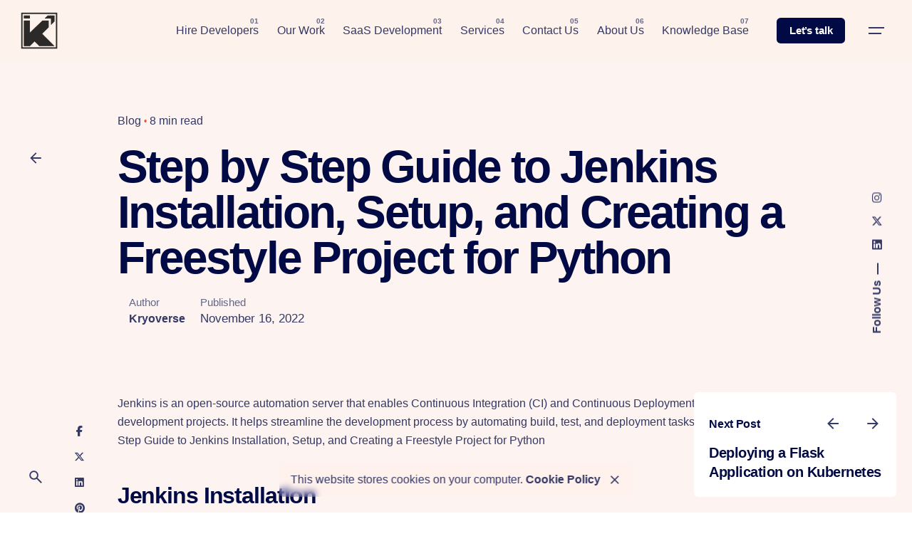

--- FILE ---
content_type: text/html; charset=UTF-8
request_url: https://kryoverse.com/step-by-step-guide-to-jenkins-installation-setup-for-python/
body_size: 43171
content:
<!DOCTYPE html><html lang="en-US" prefix="og: https://ogp.me/ns#"><head><script data-no-optimize="1">var litespeed_docref=sessionStorage.getItem("litespeed_docref");litespeed_docref&&(Object.defineProperty(document,"referrer",{get:function(){return litespeed_docref}}),sessionStorage.removeItem("litespeed_docref"));</script> <meta charset="UTF-8"><meta name="viewport" content="width=device-width, initial-scale=1.0, maximum-scale=1, user-scalable=no"> <script type="litespeed/javascript" data-src="https://www.googletagmanager.com/gtag/js?id=G-H4Q3S7VS5R"></script> <script type="litespeed/javascript">window.dataLayer=window.dataLayer||[];function gtag(){dataLayer.push(arguments)}
gtag('js',new Date());gtag('config','G-H4Q3S7VS5R')</script> <style>img:is([sizes="auto" i], [sizes^="auto," i]) { contain-intrinsic-size: 3000px 1500px }</style><title>Step By Step Guide To Jenkins Installation And Setup For Python</title><meta name="description" content="Follow our Step by Step Jenkins Guide for Python. Install, set up, and create a Freestyle Project effortlessly. Supercharge your CI/CD!"/><meta name="robots" content="follow, index, max-snippet:-1, max-video-preview:-1, max-image-preview:large"/><link rel="canonical" href="https://kryoverse.com/step-by-step-guide-to-jenkins-installation-setup-for-python/" /><meta property="og:locale" content="en_US" /><meta property="og:type" content="article" /><meta property="og:title" content="Step By Step Guide To Jenkins Installation And Setup For Python" /><meta property="og:description" content="Follow our Step by Step Jenkins Guide for Python. Install, set up, and create a Freestyle Project effortlessly. Supercharge your CI/CD!" /><meta property="og:url" content="https://kryoverse.com/step-by-step-guide-to-jenkins-installation-setup-for-python/" /><meta property="og:site_name" content="Kryoverse Innovations" /><meta property="article:publisher" content="https://www.facebook.com/KryoverseInnovations/" /><meta property="article:section" content="Blog" /><meta property="og:updated_time" content="2024-02-28T10:23:34+00:00" /><meta property="og:image" content="https://kryoverse.com/wp-content/uploads/2022/11/jenkins-python.png" /><meta property="og:image:secure_url" content="https://kryoverse.com/wp-content/uploads/2022/11/jenkins-python.png" /><meta property="og:image:width" content="512" /><meta property="og:image:height" content="512" /><meta property="og:image:alt" content="Step by Step Guide to Jenkins" /><meta property="og:image:type" content="image/png" /><meta property="article:published_time" content="2022-11-16T01:00:00+00:00" /><meta property="article:modified_time" content="2024-02-28T10:23:34+00:00" /><meta name="twitter:card" content="summary_large_image" /><meta name="twitter:title" content="Step By Step Guide To Jenkins Installation And Setup For Python" /><meta name="twitter:description" content="Follow our Step by Step Jenkins Guide for Python. Install, set up, and create a Freestyle Project effortlessly. Supercharge your CI/CD!" /><meta name="twitter:site" content="@_kryoverse" /><meta name="twitter:creator" content="@_kryoverse" /><meta name="twitter:image" content="https://kryoverse.com/wp-content/uploads/2022/11/jenkins-python.png" /><meta name="twitter:label1" content="Written by" /><meta name="twitter:data1" content="Kryoverse" /><meta name="twitter:label2" content="Time to read" /><meta name="twitter:data2" content="5 minutes" /> <script type="application/ld+json" class="rank-math-schema">{"@context":"https://schema.org","@graph":[{"@type":"Organization","@id":"https://kryoverse.com/#organization","name":"Kryoverse Innovations","url":"https://kryoverse.com","sameAs":["https://www.facebook.com/KryoverseInnovations/","https://twitter.com/_kryoverse","https://www.linkedin.com/company/kryoverse/","https://www.instagram.com/kryoverse_/","https://kryoverse.medium.com/"],"logo":{"@type":"ImageObject","@id":"https://kryoverse.com/#logo","url":"https://kryoverse.com/wp-content/uploads/2023/07/favicon-2.png","contentUrl":"https://kryoverse.com/wp-content/uploads/2023/07/favicon-2.png","caption":"Kryoverse Innovations","inLanguage":"en-US","width":"800","height":"800"}},{"@type":"WebSite","@id":"https://kryoverse.com/#website","url":"https://kryoverse.com","name":"Kryoverse Innovations","alternateName":"Kryoverse","publisher":{"@id":"https://kryoverse.com/#organization"},"inLanguage":"en-US"},{"@type":"ImageObject","@id":"https://kryoverse.com/wp-content/uploads/2022/11/jenkins-python.png","url":"https://kryoverse.com/wp-content/uploads/2022/11/jenkins-python.png","width":"512","height":"512","inLanguage":"en-US"},{"@type":"BreadcrumbList","@id":"https://kryoverse.com/step-by-step-guide-to-jenkins-installation-setup-for-python/#breadcrumb","itemListElement":[{"@type":"ListItem","position":"1","item":{"@id":"https://kryoverse.com","name":"Home"}},{"@type":"ListItem","position":"2","item":{"@id":"https://kryoverse.com/step-by-step-guide-to-jenkins-installation-setup-for-python/","name":"Step by Step Guide to Jenkins Installation, Setup, and Creating a Freestyle Project for\u00a0Python"}}]},{"@type":"WebPage","@id":"https://kryoverse.com/step-by-step-guide-to-jenkins-installation-setup-for-python/#webpage","url":"https://kryoverse.com/step-by-step-guide-to-jenkins-installation-setup-for-python/","name":"Step By Step Guide To Jenkins Installation And Setup For Python","datePublished":"2022-11-16T01:00:00+00:00","dateModified":"2024-02-28T10:23:34+00:00","isPartOf":{"@id":"https://kryoverse.com/#website"},"primaryImageOfPage":{"@id":"https://kryoverse.com/wp-content/uploads/2022/11/jenkins-python.png"},"inLanguage":"en-US","breadcrumb":{"@id":"https://kryoverse.com/step-by-step-guide-to-jenkins-installation-setup-for-python/#breadcrumb"}},{"@type":"Person","@id":"https://kryoverse.com/step-by-step-guide-to-jenkins-installation-setup-for-python/#author","name":"Kryoverse","image":{"@type":"ImageObject","@id":"https://kryoverse.com/wp-content/litespeed/avatar/2bd580c6d98f8f1571d5baeb91bf97c0.jpg?ver=1769193743","url":"https://kryoverse.com/wp-content/litespeed/avatar/2bd580c6d98f8f1571d5baeb91bf97c0.jpg?ver=1769193743","caption":"Kryoverse","inLanguage":"en-US"},"sameAs":["http://kryoverse.com"],"worksFor":{"@id":"https://kryoverse.com/#organization"}},{"@type":"BlogPosting","headline":"Step By Step Guide To Jenkins Installation And Setup For Python","keywords":"Step by Step Guide to Jenkins","datePublished":"2022-11-16T01:00:00+00:00","dateModified":"2024-02-28T10:23:34+00:00","author":{"@id":"https://kryoverse.com/step-by-step-guide-to-jenkins-installation-setup-for-python/#author","name":"Kryoverse"},"publisher":{"@id":"https://kryoverse.com/#organization"},"description":"Follow our Step by Step Jenkins Guide for Python. Install, set up, and create a Freestyle Project effortlessly. Supercharge your CI/CD!","name":"Step By Step Guide To Jenkins Installation And Setup For Python","@id":"https://kryoverse.com/step-by-step-guide-to-jenkins-installation-setup-for-python/#richSnippet","isPartOf":{"@id":"https://kryoverse.com/step-by-step-guide-to-jenkins-installation-setup-for-python/#webpage"},"image":{"@id":"https://kryoverse.com/wp-content/uploads/2022/11/jenkins-python.png"},"inLanguage":"en-US","mainEntityOfPage":{"@id":"https://kryoverse.com/step-by-step-guide-to-jenkins-installation-setup-for-python/#webpage"}}]}</script> <link rel='dns-prefetch' href='//www.googletagmanager.com' /><link rel="alternate" type="application/rss+xml" title="Kryoverse Innovations &raquo; Feed" href="https://kryoverse.com/feed/" /><link rel="alternate" type="application/rss+xml" title="Kryoverse Innovations &raquo; Comments Feed" href="https://kryoverse.com/comments/feed/" /><link rel="alternate" type="application/rss+xml" title="Kryoverse Innovations &raquo; Step by Step Guide to Jenkins Installation, Setup, and Creating a Freestyle Project for Python Comments Feed" href="https://kryoverse.com/step-by-step-guide-to-jenkins-installation-setup-for-python/feed/" /><style id="litespeed-ccss">ul{box-sizing:border-box}.entry-content{counter-reset:footnotes}:root{--wp--preset--font-size--normal:16px;--wp--preset--font-size--huge:42px}.screen-reader-text{clip:rect(1px,1px,1px,1px);word-wrap:normal!important;border:0;-webkit-clip-path:inset(50%);clip-path:inset(50%);height:1px;margin:-1px;overflow:hidden;padding:0;position:absolute;width:1px}body{--wp--preset--color--black:#000;--wp--preset--color--cyan-bluish-gray:#abb8c3;--wp--preset--color--white:#fff;--wp--preset--color--pale-pink:#f78da7;--wp--preset--color--vivid-red:#cf2e2e;--wp--preset--color--luminous-vivid-orange:#ff6900;--wp--preset--color--luminous-vivid-amber:#fcb900;--wp--preset--color--light-green-cyan:#7bdcb5;--wp--preset--color--vivid-green-cyan:#00d084;--wp--preset--color--pale-cyan-blue:#8ed1fc;--wp--preset--color--vivid-cyan-blue:#0693e3;--wp--preset--color--vivid-purple:#9b51e0;--wp--preset--color--brand-color:#fe4a23;--wp--preset--color--beige-dark:#a1824f;--wp--preset--color--dark-strong:#24262b;--wp--preset--color--dark-light:#32353c;--wp--preset--color--grey-strong:#838998;--wp--preset--gradient--vivid-cyan-blue-to-vivid-purple:linear-gradient(135deg,rgba(6,147,227,1) 0%,#9b51e0 100%);--wp--preset--gradient--light-green-cyan-to-vivid-green-cyan:linear-gradient(135deg,#7adcb4 0%,#00d082 100%);--wp--preset--gradient--luminous-vivid-amber-to-luminous-vivid-orange:linear-gradient(135deg,rgba(252,185,0,1) 0%,rgba(255,105,0,1) 100%);--wp--preset--gradient--luminous-vivid-orange-to-vivid-red:linear-gradient(135deg,rgba(255,105,0,1) 0%,#cf2e2e 100%);--wp--preset--gradient--very-light-gray-to-cyan-bluish-gray:linear-gradient(135deg,#eee 0%,#a9b8c3 100%);--wp--preset--gradient--cool-to-warm-spectrum:linear-gradient(135deg,#4aeadc 0%,#9778d1 20%,#cf2aba 40%,#ee2c82 60%,#fb6962 80%,#fef84c 100%);--wp--preset--gradient--blush-light-purple:linear-gradient(135deg,#ffceec 0%,#9896f0 100%);--wp--preset--gradient--blush-bordeaux:linear-gradient(135deg,#fecda5 0%,#fe2d2d 50%,#6b003e 100%);--wp--preset--gradient--luminous-dusk:linear-gradient(135deg,#ffcb70 0%,#c751c0 50%,#4158d0 100%);--wp--preset--gradient--pale-ocean:linear-gradient(135deg,#fff5cb 0%,#b6e3d4 50%,#33a7b5 100%);--wp--preset--gradient--electric-grass:linear-gradient(135deg,#caf880 0%,#71ce7e 100%);--wp--preset--gradient--midnight:linear-gradient(135deg,#020381 0%,#2874fc 100%);--wp--preset--font-size--small:14px;--wp--preset--font-size--medium:20px;--wp--preset--font-size--large:17px;--wp--preset--font-size--x-large:42px;--wp--preset--font-size--extra-small:13px;--wp--preset--font-size--normal:15px;--wp--preset--font-size--larger:20px;--wp--preset--spacing--20:.44rem;--wp--preset--spacing--30:.67rem;--wp--preset--spacing--40:1rem;--wp--preset--spacing--50:1.5rem;--wp--preset--spacing--60:2.25rem;--wp--preset--spacing--70:3.38rem;--wp--preset--spacing--80:5.06rem;--wp--preset--shadow--natural:6px 6px 9px rgba(0,0,0,.2);--wp--preset--shadow--deep:12px 12px 50px rgba(0,0,0,.4);--wp--preset--shadow--sharp:6px 6px 0px rgba(0,0,0,.2);--wp--preset--shadow--outlined:6px 6px 0px -3px rgba(255,255,255,1),6px 6px rgba(0,0,0,1);--wp--preset--shadow--crisp:6px 6px 0px rgba(0,0,0,1)}.wpcf7 form .wpcf7-response-output{margin:2em .5em 1em;padding:.2em 1em;border:2px solid #00a0d2}.wpcf7 form.init .wpcf7-response-output{display:none}.vc_row{position:relative}.vc_row:after{content:"";display:table;clear:both}.vc_row:not(.-nospace){margin-left:-1.25rem;margin-right:-1.25rem}.vc_row:not(.-nospace) [class^=vc_col]{position:relative;min-height:1px;padding-left:1.25rem;padding-right:1.25rem}.page-headline .animated-holder{z-index:1}.page-headline .animated-holder>*{-webkit-animation-name:slide_up_elements;animation-name:slide_up_elements}.animated-holder>*,.hamburger-nav .menu>*,.hamburger-nav-details>*{will-change:transform;opacity:0;-webkit-transform:translateY(2rem);-ms-transform:translateY(2rem);transform:translateY(2rem);-webkit-animation-iteration-count:1;animation-iteration-count:1;-webkit-animation-fill-mode:forwards;animation-fill-mode:forwards;-webkit-animation-duration:.35s;animation-duration:.35s}.animated-holder>*:nth-child(1),.hamburger-nav .menu>*:nth-child(1),.hamburger-nav-details>*:nth-child(1){-webkit-animation-delay:.05s;animation-delay:.05s}.animated-holder>*:nth-child(2),.hamburger-nav .menu>*:nth-child(2),.hamburger-nav-details>*:nth-child(2){-webkit-animation-delay:.1s;animation-delay:.1s}.animated-holder>*:nth-child(3),.hamburger-nav .menu>*:nth-child(3),.hamburger-nav-details>*:nth-child(3){-webkit-animation-delay:.15s;animation-delay:.15s}.hamburger-nav .menu>*:nth-child(4),.hamburger-nav-details>*:nth-child(4){-webkit-animation-delay:.2s;animation-delay:.2s}.hamburger-nav .menu>*:nth-child(5){-webkit-animation-delay:.25s;animation-delay:.25s}@-webkit-keyframes slide_up_elements{from{-webkit-transform:translateY(3.25rem);transform:translateY(3.25rem);opacity:0}to{-webkit-transform:translateY(0px);transform:translateY(0px);opacity:1}}@keyframes slide_up_elements{from{-webkit-transform:translateY(3.25rem);transform:translateY(3.25rem);opacity:0}to{-webkit-transform:translateY(0px);transform:translateY(0px);opacity:1}}body{background-color:#fff;color:#161519;font-family:-apple-system,BlinkMacSystemFont,"Segoe UI",Roboto,Helvetica,Arial,sans-serif,"Apple Color Emoji","Segoe UI Emoji","Segoe UI Symbol";height:100%;overflow-x:hidden;line-height:1.6;padding:0;margin:0;text-rendering:optimizeLegibility;font-size:-webkit-calc(1rem + .025*((100vw - 576px)/864));font-size:calc(1rem + .025*((100vw - 576px)/864));font-smoothing:antialiased;-webkit-font-smoothing:antialiased;-moz-osx-font-smoothing:grayscale}body *{overflow-wrap:break-word}body *::-webkit-scrollbar{background:rgba(17,16,19,.1);width:.5rem;-webkit-border-radius:.35rem;border-radius:.35rem}body *::-webkit-scrollbar-thumb{background:rgba(17,16,19,.2);-webkit-border-radius:.35rem;border-radius:.35rem}ul{margin-bottom:1.35em;padding-left:2rem}ul:not(.-unlist)>li{margin:5px 0}img{height:auto;max-width:100%;vertical-align:top}.screen-reader-text{clip:rect(1px,1px,1px,1px);position:absolute!important;height:1px;width:1px;overflow:hidden}a{text-decoration:none;color:inherit}a:not(.-unlink){color:inherit;background-repeat:no-repeat;background-size:100% .2em;background-position:0 110%}a:not(.-unlink).-undash{background-image:none}a.titles-typo{letter-spacing:-.02rem}h1,h4,h6,.titles-typo{font-family:"DM Sans",sans-serif;font-weight:700;margin:0}h4:not(.title)+*{-webkit-margin-before:1em;margin-block-start:1em}h1,h4,h6{color:#111013}h1{letter-spacing:-.045em;line-height:1;font-size:-webkit-calc(3rem + 1.5*((100vw - 576px)/864));font-size:calc(3rem + 1.5*((100vw - 576px)/864))}h4:not(.title)+*{margin-top:.75rem}h4{letter-spacing:-.03em;line-height:1.2;font-size:-webkit-calc(1.5rem + .25*((100vw - 576px)/864));font-size:calc(1.5rem + .25*((100vw - 576px)/864))}h6{font-size:1em;letter-spacing:-.02em;line-height:1.35}*,*:before,*:after{-webkit-box-sizing:border-box;box-sizing:border-box}i{font-style:italic}:disabled{-webkit-filter:none;filter:none;opacity:.5}.-unlist{margin:0;padding:0;list-style:none}.-unlist>li{margin:0;padding:0}.-unlist>li:before{content:"";display:none}.-unspace{margin:0}.-small-t{font-size:.95em}.-left{text-align:left}.-right{text-align:right}.-right-flex{-webkit-box-pack:end;-ms-flex-pack:end;-webkit-justify-content:flex-end;justify-content:flex-end}.-fade-up{-webkit-transform:translateY(6%);-ms-transform:translateY(6%);transform:translateY(6%);opacity:0}.-blur{-webkit-backdrop-filter:saturate(180%) blur(5px);backdrop-filter:saturate(180%) blur(5px);background-color:rgba(255,255,255,.85)}.-invisible{opacity:0!important;visibility:hidden!important}.hidden{display:none}.-light,.-light .icon{color:#fff}.site-content{background-color:#fff;min-height:-webkit-calc(100vh - 25vh);min-height:calc(100vh - 25vh)}.site-content:before{content:"";display:table;clear:both}@supports (-webkit-touch-callout:none){.site-content{overflow-x:hidden}}.page-container{margin:0 auto;position:relative;padding-left:1.25rem;padding-right:1.25rem}.page-container:not(.-full-w){max-width:1300px}.page-container.top-offset{padding-top:5rem}.page-container:after{content:"";display:table;clear:both}.menu{margin:0;padding:0;list-style:none}.menu>li{margin:0;padding:0}.menu>li:before{content:"";display:none}.nav{position:relative;z-index:10;font-weight:500;height:100%;display:-webkit-box;display:-webkit-flex;display:-ms-flexbox;display:flex;-webkit-box-align:center;-ms-flex-align:center;-webkit-align-items:center;align-items:center}.nav a:before,.nav .close-bar{display:none}.nav .mobile-overlay{display:block}.nav.with-counters .nav-item:not(.version){counter-increment:number}.nav.with-counters .nav-item:not(.version)>a>span{position:relative}.nav.with-counters .nav-item:not(.version)>a>span:before{content:"0" counter(number);display:inline-block;font-weight:700;width:auto;right:0;top:-.75em;line-height:.6em;font-size:.6em;position:absolute;height:auto;opacity:.75}.header:not(.-mobile) .menu{min-height:2.75rem;display:-webkit-box;display:-webkit-flex;display:-ms-flexbox;display:flex;-webkit-box-align:stretch;-ms-flex-align:stretch;-webkit-align-items:stretch;align-items:stretch}.header:not(.-mobile) .menu li{position:relative;padding:0}.header:not(.-mobile) .menu li span{white-space:normal;line-height:1.3}.header:not(.-mobile) .menu>.nav-item{margin:0}.header:not(.-mobile) .menu>.nav-item>a{padding:0 1.2vw;height:100%;display:-webkit-box;display:-webkit-flex;display:-ms-flexbox;display:flex;-webkit-box-align:center;-ms-flex-align:center;-webkit-align-items:center;align-items:center}.header:not(.-mobile) .mobile-overlay{height:100%}.header:not(.-mobile) .mobile-overlay .holder{height:100%}.header:not(.-mobile) .copyright,.header:not(.-mobile) .mobile-hamburger{display:none}.header:not(.-mobile) .nav-container{height:100%;display:-webkit-box;display:-webkit-flex;display:-ms-flexbox;display:flex;-webkit-box-align:center;-ms-flex-align:center;-webkit-align-items:center;align-items:center}.header:not(.-mobile) .nav.with-mobile-menu #mobile-menu{display:none}.hamburger.icon-button>.icon{display:-webkit-inline-box;display:-webkit-inline-flex;display:-ms-inline-flexbox;display:inline-flex;vertical-align:middle;-webkit-box-align:center;-webkit-align-items:center;-ms-flex-align:center;align-items:center;-webkit-box-direction:normal;-webkit-box-orient:vertical;-webkit-flex-direction:column;-ms-flex-direction:column;flex-direction:column;-webkit-box-align:start;-ms-flex-align:start;-webkit-align-items:flex-start;align-items:flex-start}.hamburger.icon-button>.icon:after,.hamburger.icon-button>.icon:before{content:"";height:2px;margin:3px 0;background-color:currentColor}.hamburger.icon-button>.icon:before{width:1.375rem}.hamburger.icon-button>.icon:after{width:1.1rem}.menu-optional{position:relative;display:-webkit-box;display:-webkit-flex;display:-ms-flexbox;display:flex;-webkit-box-align:center;-ms-flex-align:center;-webkit-align-items:center;align-items:center}.menu-optional>li:first-child{padding-left:2vw}.hamburger-nav{display:-webkit-box;display:-webkit-flex;display:-ms-flexbox;display:flex;-webkit-box-direction:normal;-webkit-box-orient:vertical;-webkit-flex-direction:column;-ms-flex-direction:column;flex-direction:column;padding:4vh}.hamburger-nav-holder{height:100%;top:4vh;display:-webkit-box;display:-webkit-flex;display:-ms-flexbox;display:flex;-webkit-box-align:center;-ms-flex-align:center;-webkit-align-items:center;align-items:center}.hamburger-nav .menu{counter-reset:number;width:25%;position:relative}.hamburger-nav .menu li{color:#fff}.hamburger-nav .menu .nav-item{counter-increment:number}.hamburger-nav .menu .nav-item>a:before{content:"0" counter(number);display:inline-block;opacity:1;font-weight:700;width:auto;vertical-align:top;line-height:20px;font-size:14px;position:relative;height:auto;background:0 0;-webkit-align-self:flex-start;-ms-flex-item-align:start;align-self:flex-start;color:#9690a2}.hamburger-nav .menu .mega-menu-item{padding:5px 50px 5px 0;list-style-type:none;line-height:1}.hamburger-nav .menu .mega-menu-item>a{width:100%;vertical-align:middle;font-weight:700;font-size:5vh;font-family:"DM Sans",sans-serif;display:block;position:relative;z-index:2}.hamburger-nav .menu .mega-menu-item>a span{line-height:1.2;display:-webkit-inline-box;display:-webkit-inline-flex;display:-ms-inline-flexbox;display:inline-flex;vertical-align:middle;-webkit-box-align:center;-webkit-align-items:center;-ms-flex-align:center;align-items:center}.hamburger-nav-details{font-size:.95em;padding-top:2rem;padding-right:2rem;-webkit-flex-wrap:wrap;-ms-flex-wrap:wrap;flex-wrap:wrap;color:#635d6f;display:-webkit-box;display:-webkit-flex;display:-ms-flexbox;display:flex;-webkit-box-align:start;-ms-flex-align:start;-webkit-align-items:flex-start;align-items:flex-start}.hamburger-nav-details .details-column{width:25%;margin:1rem 0}.hamburger-nav-details .details-column b,.hamburger-nav-details .details-column .network{color:#fff}.hamburger-nav.type3{display:block}.hamburger-nav.type3 .page-container{height:100%;display:-webkit-box;display:-webkit-flex;display:-ms-flexbox;display:flex;-webkit-box-direction:normal;-webkit-box-orient:vertical;-webkit-flex-direction:column;-ms-flex-direction:column;flex-direction:column}.hamburger-nav.type3 .hamburger-nav-holder{overflow-x:hidden;overflow-y:scroll;scrollbar-width:none;-webkit-box-pack:center;-ms-flex-pack:center;-webkit-justify-content:center;justify-content:center}.hamburger-nav.type3 .hamburger-nav-holder::-webkit-scrollbar,.hamburger-nav.type3 .hamburger-nav-holder::-webkit-scrollbar-thumb{visibility:hidden}.hamburger-nav.type3 .menu{min-width:initial;text-align:center;width:40vw}.hamburger-nav.type3 .menu li{padding-right:0;white-space:nowrap;position:relative;overflow:hidden;text-transform:uppercase}.hamburger-nav.type3 .menu li>a{position:relative;width:auto;display:-webkit-inline-box;display:-webkit-inline-flex;display:-ms-inline-flexbox;display:inline-flex;vertical-align:middle;-webkit-box-align:center;-webkit-align-items:center;-ms-flex-align:center;align-items:center;-webkit-box-pack:center;-ms-flex-pack:center;-webkit-justify-content:center;justify-content:center}.hamburger-nav.type3 .menu li>a span{padding:0 10px}.hamburger-nav.type3 .menu li>a:before{position:absolute;left:-1rem}.hamburger-nav.type3{padding:0;-webkit-box-align:center;-ms-flex-align:center;-webkit-align-items:center;align-items:center;-webkit-box-pack:justify;-ms-flex-pack:justify;-webkit-justify-content:space-between;justify-content:space-between;-webkit-box-direction:normal;-webkit-box-orient:horizontal;-webkit-flex-direction:row;-ms-flex-direction:row;flex-direction:row}.hamburger-nav.type3>.page-container{-webkit-box-direction:normal;-webkit-box-orient:horizontal;-webkit-flex-direction:row;-ms-flex-direction:row;flex-direction:row;-webkit-box-align:center;-ms-flex-align:center;-webkit-align-items:center;align-items:center;-webkit-box-pack:center;-ms-flex-pack:center;-webkit-justify-content:center;justify-content:center}.hamburger-nav.type3 .hamburger-nav-holder{width:75%;-webkit-box-pack:start;-ms-flex-pack:start;-webkit-justify-content:flex-start;justify-content:flex-start}.hamburger-nav.type3 .menu{width:100%;padding-left:0;max-height:80vh}.hamburger-nav.type3 .menu .mega-menu-item>a{overflow:hidden;padding-left:1.25rem;font-size:10vh;display:-webkit-box;display:-webkit-flex;display:-ms-flexbox;display:flex;-webkit-box-pack:start;-ms-flex-pack:start;-webkit-justify-content:flex-start;justify-content:flex-start}.hamburger-nav.type3 .menu .mega-menu-item>a span{line-height:.95}.hamburger-nav.type3 .menu .mega-menu-item>a:before{left:0}.hamburger-nav.type3 .hamburger-nav-details{width:25%;height:100%;display:-webkit-box;display:-webkit-flex;display:-ms-flexbox;display:flex;-webkit-box-align:center;-ms-flex-align:center;-webkit-align-items:center;align-items:center;-webkit-box-pack:center;-ms-flex-pack:center;-webkit-justify-content:center;justify-content:center;-webkit-box-direction:normal;-webkit-box-orient:vertical;-webkit-flex-direction:column;-ms-flex-direction:column;flex-direction:column;padding-left:4vh}.hamburger-nav.type3 .hamburger-nav-details .details-column{width:100%}.header{background:0 0;vertical-align:middle;left:0;right:0;z-index:60;border-width:0;border-bottom-width:1px;border-color:rgba(150,144,162,.15)}.header:not(.-fixed){position:absolute}.header-cap{width:100%;height:12vh}.header-wrap{position:relative;z-index:1;height:12vh}.header-wrap .left-part,.header-wrap .right-part{display:-webkit-box;display:-webkit-flex;display:-ms-flexbox;display:flex;-webkit-box-align:center;-ms-flex-align:center;-webkit-align-items:center;align-items:center}.header-wrap .right-part{-webkit-box-pack:end;-ms-flex-pack:end;-webkit-justify-content:flex-end;justify-content:flex-end}.header-wrap-inner{height:100%;display:-webkit-box;display:-webkit-flex;display:-ms-flexbox;display:flex;-webkit-box-align:center;-ms-flex-align:center;-webkit-align-items:center;align-items:center;-webkit-box-pack:justify;-ms-flex-pack:justify;-webkit-justify-content:space-between;justify-content:space-between}.header-wrap-inner .menu-optional{display:-webkit-box;display:-webkit-flex;display:-ms-flexbox;display:flex;-webkit-box-align:center;-ms-flex-align:center;-webkit-align-items:center;align-items:center}.header-wrap:not(.page-container){padding-left:4vh;padding-right:4vh}.header .social-bar{display:none}.header ul li{list-style:none}.header .logo-sticky{display:none}.header:not(.-sticky) .mobile-overlay .icon-button{color:initial}.branding{position:relative;display:-webkit-box;display:-webkit-flex;display:-ms-flexbox;display:flex;-webkit-box-align:center;-ms-flex-align:center;-webkit-align-items:center;align-items:center}.branding-title{font-weight:700;font-size:1.4em}.branding-title .light{color:#fff}.branding .logo img,.branding .logo-dynamic img{min-height:42px;max-height:66px;display:-webkit-box;display:-webkit-flex;display:-ms-flexbox;display:flex}.branding .logo-sticky{display:none}.site-footer .widgets p{margin-top:0}.alert{background-color:rgba(150,144,162,.06);padding:1rem 1.25rem;display:-webkit-inline-box;display:-webkit-inline-flex;display:-ms-inline-flexbox;display:inline-flex;vertical-align:middle;-webkit-box-align:center;-webkit-align-items:center;-ms-flex-align:center;align-items:center;-webkit-box-pack:justify;-ms-flex-pack:justify;-webkit-justify-content:space-between;justify-content:space-between;-webkit-border-radius:.35rem;border-radius:.35rem}.alert .icon-button{color:inherit;margin:-2% -2% -2% 2%}.alert.-small{padding:.5rem 1rem;font-size:.95em}.alert.-fixed{position:fixed;-webkit-transform:translateX(-50%);-ms-transform:translateX(-50%);transform:translateX(-50%);left:50%;z-index:50;bottom:4vh;-webkit-box-shadow:0px 5px 10px 0px rgba(150,144,162,.1);box-shadow:0px 5px 10px 0px rgba(150,144,162,.1)}.alert.-fixed a{font-weight:600}.avatar{background-color:rgba(150,144,162,.35);width:3.5rem;height:3.5rem;position:relative;overflow:hidden;background-size:cover;background-position:center;-webkit-border-radius:100%;border-radius:100%}.avatar>img.avatar{max-width:100%;width:100%;height:auto}.avatar:after{content:"";height:100%;width:100%;z-index:1;top:0;left:0;content:"";display:block;position:absolute;-webkit-border-radius:100%;border-radius:100%;-webkit-box-shadow:inset 0 0 0 .3125rem rgba(150,144,162,.15);box-shadow:inset 0 0 0 .3125rem rgba(150,144,162,.15)}.avatar.-small{width:3rem;height:3rem}.button,a.button{background-color:#111013;font-family:"DM Sans",sans-serif;font-size:.95em;min-height:3rem;border:2px solid transparent;padding:0 1.15rem;font-weight:700;line-height:1.5rem;letter-spacing:-.01em;white-space:nowrap;background-image:none!important;display:-webkit-inline-box;display:-webkit-inline-flex;display:-ms-inline-flexbox;display:inline-flex;vertical-align:middle;-webkit-box-align:center;-webkit-align-items:center;-ms-flex-align:center;align-items:center;-webkit-border-radius:.35rem;border-radius:.35rem;-webkit-box-pack:center;-ms-flex-pack:center;-webkit-justify-content:center;justify-content:center}.button svg,a.button svg{fill:currentColor}.button:not(.-outlined):not(.-flat):not(.-text):not(.-pagination),a.button:not(.-outlined):not(.-flat):not(.-text):not(.-pagination){color:#fff}.button.-text{background-color:transparent;border:none;padding:0;min-height:initial;font-size:1em;-webkit-border-radius:1px;border-radius:1px;-webkit-box-shadow:0 0 0 .6rem transparent;box-shadow:0 0 0 .6rem transparent}.button.-flat{background-color:transparent;border:none}.button.-primary:not(.-outlined):not(.-flat):not(.-text),a.button.-primary:not(.-outlined):not(.-flat):not(.-text){background-color:#dc2828}.button.-small,a.button.-small{font-size:.9em;min-height:2.125rem}.button.-small:not(.-text),a.button.-small:not(.-text){padding:0 .75rem}.button .-left,a.button .-left{margin-right:.5rem}.button .-right,a.button .-right{margin-left:.5rem}a.button{background-image:none}.custom-cursor .circle-cursor{position:fixed;left:0;top:0;-webkit-transform:translateZ(0);transform:translateZ(0);visibility:hidden;-webkit-border-radius:50%;border-radius:50%}.custom-cursor .circle-cursor-inner{margin-left:-3px;margin-top:-3px;width:6px;height:6px;z-index:10000001;background-color:#dc2828}.custom-cursor .circle-cursor-outer{margin-left:-15px;margin-top:-15px;width:30px;height:30px;border:1px solid #dc2828;z-index:10000000;opacity:.5}.icon-button{position:relative;background-color:transparent;padding:0;border:none;text-align:center;outline:none;min-width:3.5rem;width:3.5rem;height:3.5rem;display:-webkit-inline-box;display:-webkit-inline-flex;display:-ms-inline-flexbox;display:inline-flex;vertical-align:middle;-webkit-box-align:center;-webkit-align-items:center;-ms-flex-align:center;align-items:center;-webkit-box-pack:center;-ms-flex-pack:center;-webkit-justify-content:center;justify-content:center;-webkit-border-radius:50%;border-radius:50%}.icon-button>.icon{margin-left:0;display:-webkit-inline-box;display:-webkit-inline-flex;display:-ms-inline-flexbox;display:inline-flex;vertical-align:middle;-webkit-box-align:center;-webkit-align-items:center;-ms-flex-align:center;align-items:center}.icon-button.-small{min-width:3rem;width:3rem;height:3rem}.icon-button.hamburger,.icon-button.search-global.fixed{background-color:rgba(150,144,162,.08)}.icon-buttons-animation .icon-button:before{content:"";position:absolute;top:0;height:100%;width:100%;background:#dc2828;-webkit-transform:scale(0);-ms-transform:scale(0);transform:scale(0);-webkit-border-radius:50%;border-radius:50%}.icon{font-size:1.4em;display:-webkit-inline-box;display:-webkit-inline-flex;display:-ms-inline-flexbox;display:inline-flex;vertical-align:middle;-webkit-box-align:center;-webkit-align-items:center;-ms-flex-align:center;align-items:center;-webkit-box-pack:center;-ms-flex-pack:center;-webkit-justify-content:center;justify-content:center}.icon svg path{fill:currentColor}.icon svg.minimal{display:none}.icon.-left{margin-right:6px}.icon.-right{margin-left:6px}body i.icon{width:initial;height:initial;line-height:1;margin:0;display:-webkit-inline-box;display:-webkit-inline-flex;display:-ms-inline-flexbox;display:inline-flex;vertical-align:middle;-webkit-box-align:center;-webkit-align-items:center;-ms-flex-align:center;align-items:center}.-small .icon{font-size:1.2em}.-small svg:not(.icon-bootstrap){-webkit-transform:scale(.8);-ms-transform:scale(.8);transform:scale(.8)}.container-loading:before{content:"";width:1.5rem;height:1.5rem;border:.2rem solid rgba(150,144,162,.25);border-top:.2rem solid currentColor;border-right:.2rem solid currentColor;opacity:.75;-webkit-animation:.75s spinner cubic-bezier(.645,.045,.355,1) infinite;animation:.75s spinner cubic-bezier(.645,.045,.355,1) infinite;-webkit-border-radius:50%;border-radius:50%}.container-loading{background-image:none!important;background:0 0}.container-loading:before{position:absolute;left:-webkit-calc(50% - 20px);left:calc(50% - 20px);top:-webkit-calc(50% - 20px);top:calc(50% - 20px);width:2.5rem;height:2.5rem}@-webkit-keyframes spinner{0%{-webkit-transform:rotate(0deg);transform:rotate(0deg)}100%{-webkit-transform:rotate(360deg);transform:rotate(360deg)}}@keyframes spinner{0%{-webkit-transform:rotate(0deg);transform:rotate(0deg)}100%{-webkit-transform:rotate(360deg);transform:rotate(360deg)}}input[type=text],textarea{padding:0 1rem;font-family:inherit;border:none;width:100%;text-align:inherit;min-height:3rem;background-color:rgba(150,144,162,.08);font-size:1.025rem;-webkit-border-radius:.35rem;border-radius:.35rem}input[type=text]:-moz-placeholder,textarea:-moz-placeholder{color:#635d6f}input[type=text]::-moz-placeholder,textarea::-moz-placeholder{color:#635d6f}input[type=text]:-ms-input-placeholder,textarea:-ms-input-placeholder{color:#635d6f}input[type=text]::-webkit-input-placeholder,textarea::-webkit-input-placeholder{color:#635d6f}button{-webkit-appearance:none;-moz-appearance:none;appearance:none;color:inherit}textarea{resize:vertical;height:10rem}textarea{padding-top:.75rem;padding-bottom:.75rem}label{display:block;font-size:.9rem;font-weight:500}label+*{margin-top:.5rem}.category-holder:not(.-with-tag) .category:not(:last-child):after,.category-holder:not(.-with-tag) a:not(:last-child):after{content:","}.single-post .entry-content{margin-bottom:3rem}.single-post .entry-content p:not(.-unspace){margin-bottom:1.35em}.single-post .entry-content p:not(.-unspace):first-child{margin-top:0}.single-post .-layout1 .post-share .share-bar{z-index:10}.single-post .page-headline .category-holder:after{margin-left:.3rem}.single-post .post-share{position:relative}.single-post .post-share .social-networks{background-color:rgba(150,144,162,.06)}.back-link{position:fixed;z-index:5;padding-top:12vh;top:4vh;left:4vh;display:-webkit-box;display:-webkit-flex;display:-ms-flexbox;display:flex;-webkit-box-align:center;-ms-flex-align:center;-webkit-align-items:center;align-items:center}.back-link .caption{opacity:0;-webkit-transform:translateX(.5rem);-ms-transform:translateX(.5rem);transform:translateX(.5rem)}.color-switcher{font-weight:500;font-size:.85em;position:relative;height:1.8rem;background-color:rgba(150,144,162,.25);-webkit-box-shadow:0 0 0 2px rgba(150,144,162,.15) inset;box-shadow:0 0 0 2px rgba(150,144,162,.15) inset;-webkit-border-radius:.9rem;border-radius:.9rem;display:-webkit-inline-box;display:-webkit-inline-flex;display:-ms-inline-flexbox;display:inline-flex;vertical-align:middle;-webkit-box-align:center;-webkit-align-items:center;-ms-flex-align:center;align-items:center;-webkit-box-pack:center;-ms-flex-pack:center;-webkit-justify-content:center;justify-content:center}.color-switcher-item-state{margin:0;height:1.5rem;display:-webkit-box;display:-webkit-flex;display:-ms-flexbox;display:flex;-webkit-box-align:center;-ms-flex-align:center;-webkit-align-items:center;align-items:center;-webkit-box-pack:center;-ms-flex-pack:center;-webkit-justify-content:center;justify-content:center}.color-switcher-item-state>span{line-height:1}.color-switcher-item-state svg{fill:currentColor}.color-switcher-item,.color-switcher-toddler-item{width:100%;height:100%;padding:0 .65rem;display:-webkit-box;display:-webkit-flex;display:-ms-flexbox;display:flex;-webkit-box-align:center;-ms-flex-align:center;-webkit-align-items:center;align-items:center;-webkit-box-pack:center;-ms-flex-pack:center;-webkit-justify-content:center;justify-content:center}.color-switcher-toddler{position:absolute;top:0;right:0;height:100%}.color-switcher-toddler-wrap{position:relative;height:100%}.color-switcher-toddler-item{position:absolute;background-color:#fff;width:100%;-webkit-box-shadow:-3px 0px 6px rgba(17,16,19,.05);box-shadow:-3px 0px 6px rgba(17,16,19,.05);-webkit-border-radius:.9rem;border-radius:.9rem}.color-switcher:not(.dark) .color-switcher-toddler-item.light{z-index:1}.notification .alert{background-color:#fff}.notification .alert.-blur{background-color:rgba(255,255,255,.9)}.elements-bar{position:fixed;top:50%;min-height:3.5rem;display:-webkit-inline-box;display:-webkit-inline-flex;display:-ms-inline-flexbox;display:inline-flex;vertical-align:middle;-webkit-box-align:center;-webkit-align-items:center;-ms-flex-align:center;align-items:center;-webkit-box-pack:center;-ms-flex-pack:center;-webkit-justify-content:center;justify-content:center}.elements-bar>li{padding:0}.elements-bar.left{z-index:4;-webkit-transform-origin:left top;-ms-transform-origin:left top;transform-origin:left top;-webkit-transform:rotate(-90deg) translate(-50%,0);-ms-transform:rotate(-90deg) translate(-50%,0);transform:rotate(-90deg) translate(-50%,0);left:4vh}.elements-bar.right{z-index:3;-webkit-transform-origin:right top;-ms-transform-origin:right top;transform-origin:right top;-webkit-transform:rotate(-90deg) translate(50%,-100%);-ms-transform:rotate(-90deg) translate(50%,-100%);transform:rotate(-90deg) translate(50%,-100%);right:4vh}.meta-item{line-height:1.4;text-align:left}.meta-item .prefix{font-size:.9em;display:block;opacity:.75}.meta-item span:not(.prefix){font-weight:600;font-size:.95em}.headline-meta{font-size:.95em;-webkit-flex-wrap:wrap;-ms-flex-wrap:wrap;flex-wrap:wrap;white-space:nowrap;display:-webkit-box;display:-webkit-flex;display:-ms-flexbox;display:flex;-webkit-box-align:center;-ms-flex-align:center;-webkit-align-items:center;align-items:center}.headline-meta .category-holder{font-weight:500}.headline-meta .category-holder+*:before{margin-left:.25rem;margin-right:.25rem;content:'•';display:inline-block;vertical-align:middle;font-size:.8em;margin-top:-2px;color:#dc2828}.headline-meta .post-meta-estimate{white-space:nowrap}.meta-holder{display:-webkit-box;display:-webkit-flex;display:-ms-flexbox;display:flex;-webkit-box-align:center;-ms-flex-align:center;-webkit-align-items:center;align-items:center}.meta-holder .meta-item:not(:last-child){margin-right:3vh}.meta-holder .meta-item:first-child{margin-right:1rem}.social-bar-holder{white-space:nowrap;display:-webkit-inline-box;display:-webkit-inline-flex;display:-ms-inline-flexbox;display:inline-flex;vertical-align:middle;-webkit-box-align:center;-webkit-align-items:center;-ms-flex-align:center;align-items:center}.social-bar-holder li{margin:0 5px}.social-bar-holder li a:after{content:"/";display:inline;padding-left:10px}.social-bar-holder li:last-child a:after{display:none}.social-bar-holder.icons li{padding:0 5px}.social-bar-holder.icons li i{-webkit-transform:rotate(90deg);-ms-transform:rotate(90deg);transform:rotate(90deg)}.social-bar-holder.icons li a:after{display:none}.share-bar{position:absolute;z-index:1}.share-bar .social-networks{background-color:#fff;padding:.15rem;-webkit-border-radius:.35rem;border-radius:.35rem}.share-bar .social-networks .network,.share-bar .social-networks:not(.-text) .network{margin:0}.share-bar.-vertical .social-networks{display:-webkit-box;display:-webkit-flex;display:-ms-flexbox;display:flex;-webkit-box-direction:normal;-webkit-box-orient:vertical;-webkit-flex-direction:column;-ms-flex-direction:column;flex-direction:column}.scroll-top:not(.-left):not(.-right){opacity:0;visibility:hidden}.scroll-top-bar{width:3.75rem;height:.125rem;margin-right:1rem;position:relative}.scroll-top-bar:before{content:"";position:absolute;left:0;top:0;height:100%;width:100%;background-color:currentColor;opacity:.25}.scroll-top-bar .scroll-track{position:absolute;top:0;right:0;height:100%;background-color:currentColor}.social-bar,.scroll-top{font-weight:600;display:-webkit-inline-box;display:-webkit-inline-flex;display:-ms-inline-flexbox;display:inline-flex;vertical-align:middle;align-items:center;-webkit-box-align:center;-ms-flex-align:center;-webkit-align-items:center;align-items:center}.social-bar:not(.-right),.scroll-top:not(.-right){margin-right:1.25rem}.clb-popup{position:fixed;z-index:9999999;opacity:0;visibility:hidden;-webkit-transform:translateY(-50vh);-ms-transform:translateY(-50vh);transform:translateY(-50vh)}.clb-popup:not(.-slide-in){overflow:hidden;background-color:rgba(17,16,19,.99);top:0;left:0;width:100%;height:100%}.clb-popup:not(.-slide-in) .clb-popup-holder{height:100%;padding:12vh;display:-webkit-box;display:-webkit-flex;display:-ms-flexbox;display:flex;-webkit-box-align:center;-ms-flex-align:center;-webkit-align-items:center;align-items:center;-webkit-box-pack:center;-ms-flex-pack:center;-webkit-justify-content:center;justify-content:center}.clb-popup .close-bar{position:absolute;left:0;right:0;top:0}.close-bar{position:relative;z-index:11;height:12vh;display:-webkit-box;display:-webkit-flex;display:-ms-flexbox;display:flex;-webkit-box-align:center;-ms-flex-align:center;-webkit-align-items:center;align-items:center;padding-left:4vh;padding-right:4vh}.search-global.fixed{position:fixed;left:4vh;bottom:4vh;z-index:50}.search{position:relative}.search-field{width:100%}.search-submit{position:absolute;top:0;right:0;height:100%;margin:0;min-width:3rem}.search-submit .icon{margin:0}.search-popup .holder{max-width:65vh;margin:0 auto;padding-left:1.25rem;padding-right:1.25rem;padding-top:12vh}.search-popup .holder .search-field{min-height:3.5rem}.search-popup .holder .search-field:-moz-placeholder{color:#9690a2}.search-popup .holder .search-field::-moz-placeholder{color:#9690a2}.search-popup .holder .search-field:-ms-input-placeholder{color:#9690a2}.search-popup .holder .search-field::-webkit-input-placeholder{color:#9690a2}.search-popup .holder .search-submit,.search-popup .holder .search-field{color:#fff}.page-headline{position:relative;overflow:hidden;display:-webkit-box;display:-webkit-flex;display:-ms-flexbox;display:flex;-webkit-box-align:end;-ms-flex-align:end;-webkit-align-items:flex-end;align-items:flex-end}.page-headline .holder{width:100%;position:relative;z-index:2;padding-top:4rem;padding-bottom:4rem}.page-headline .animated-holder{display:-webkit-box;display:-webkit-flex;display:-ms-flexbox;display:flex;-webkit-box-direction:normal;-webkit-box-orient:vertical;-webkit-flex-direction:column;-ms-flex-direction:column;flex-direction:column}.page-headline .headline-meta{margin-bottom:1.25rem}.page-headline .title{max-width:65%}.page-headline .post-meta-holder{font-size:1.05em;max-width:60%;margin-top:1.25rem}.page-headline .bg-image{background-position:center center;background-size:cover;position:absolute;width:100%;height:100%;top:0;left:0}.page-headline:after{width:100%;height:100%;top:0;left:0;z-index:1;content:"";display:block;position:absolute}.page-headline .parallax{position:absolute;width:100%;height:100%}.sticky-nav{max-width:17.8rem;position:fixed;right:4vh;bottom:4vh}.sticky-nav:not(.-fade-up){z-index:102}.sticky-nav-holder{height:100%;background:#fff;padding-top:1rem;padding-left:3vh;padding-right:3vh;padding-bottom:3vh}.sticky-nav-thumbnail{height:120px;background-size:cover;background-position:center;width:100%;position:absolute;top:-100px;z-index:-1;-webkit-border-top-right-radius:.35rem;border-top-right-radius:.35rem;-webkit-border-top-left-radius:.35rem;border-top-left-radius:.35rem}.sticky-nav .nav-group{margin-right:-1rem;margin-left:.5rem;display:-webkit-box;display:-webkit-flex;display:-ms-flexbox;display:flex;-webkit-box-align:center;-ms-flex-align:center;-webkit-align-items:center;align-items:center}.sticky-nav-headline{display:-webkit-box;display:-webkit-flex;display:-ms-flexbox;display:flex;-webkit-box-align:center;-ms-flex-align:center;-webkit-align-items:center;align-items:center;-webkit-box-pack:justify;-ms-flex-pack:justify;-webkit-justify-content:space-between;justify-content:space-between}.sticky-nav-headline+a{letter-spacing:-.025em;line-height:1.25;font-size:-webkit-calc(1.25rem + 0*((100vw - 576px)/864));font-size:calc(1.25rem + 0*((100vw - 576px)/864))}.logo{position:relative}.contact-form input:not([type=submit]):not([type=checkbox]):not([type=radio]),.contact-form textarea{width:100%;vertical-align:top}.contact-form form p{margin:0}.contact-form .wpcf7-form .wpcf7-response-output{background-color:rgba(41,163,102,.1);color:#29a366;margin:1rem 0;border:none;font-size:.95em;padding:.65rem 1rem;-webkit-border-radius:.25rem;border-radius:.25rem}.parallax{position:relative;height:100%;min-height:100px;overflow:hidden}.parallax:after{content:"";width:100%;height:100%;position:absolute;top:0;left:0;z-index:1}.parallax .parallax-content{position:relative;z-index:2;padding-left:1.5rem;padding-right:1.5rem}.parallax-bg{background-position:center center;width:100%;height:1000%;position:absolute;top:0;left:0;z-index:1;-webkit-backface-visibility:hidden;backface-visibility:hidden;-webkit-perspective:1000;perspective:1000;will-change:transform}.social-networks .network{text-decoration:none;margin-right:.35rem;margin-bottom:.6rem;display:-webkit-inline-box;display:-webkit-inline-flex;display:-ms-inline-flexbox;display:inline-flex;vertical-align:middle;-webkit-box-align:center;-webkit-align-items:center;-ms-flex-align:center;align-items:center;-webkit-box-pack:center;-ms-flex-pack:center;-webkit-justify-content:center;justify-content:center}.social-networks:not(.-text) .network{width:3rem;height:3rem;-webkit-border-radius:100%;border-radius:100%}.social-networks.-outlined .network{border:2px solid currentColor}.social-networks.-small:not(.-text) .network{width:2.2rem;height:2.2rem}.subscribe-form br{display:none}body:not(.dark-scheme) .branding .dark-scheme-logo{display:none}@media screen and (min-width:769px){.-sticky-block{position:-webkit-sticky!important;position:sticky!important;z-index:2;top:0}.with-sticky-header .-sticky-block{top:9vh}.page-content{width:100%;float:left}.header .desktop-hamburger{min-width:56px}.header .desktop-hamburger.-right{margin-left:1rem}.single-post .-layout1 .post-share .share-bar{left:-2rem;margin-top:2rem;-webkit-transform:translateX(-100%);-ms-transform:translateX(-100%);transform:translateX(-100%)}.sticky-nav-holder{-webkit-border-radius:.35rem;border-radius:.35rem}}@media screen and (min-width:1181px){.single-post:not(.single-post-sidebar) .page-headline .title{max-width:100%}.single-post:not(.single-post-sidebar) .page-headline .page-container,.single-post:not(.single-post-sidebar) .site-content .page-container{padding-left:8vw;padding-right:8vw}.single-post .entry-content h4:not(:first-child){margin-top:2.5rem}.color-switcher{min-width:6.5rem}.color-switcher-item-state svg{margin-left:.2rem;margin-right:-.2rem}.color-switcher:not(.dark) .color-switcher-item.dark svg{display:none}.single-post .page-headline .title{max-width:80%}}@media (min-width:1200px){div[class*=vc_col-lg]{float:left}.vc_col-lg-12{width:-webkit-calc(100%/12*12);width:calc(100%/12*12)}}@media screen and (min-width:1440px){body{font-size:1.025rem}h1{font-size:4.5rem}h4{font-size:1.75rem}.sticky-nav-headline+a{font-size:1.25rem}}@media screen and (min-width:1921px){.page-container:not(.-full-w){max-width:1360px}}@media screen and (max-width:1180px){.page-container.top-offset{padding-top:3rem}.header:not(.-mobile) .menu>.nav-item>a{padding:0 1.5vw}.hamburger-nav{padding:1.25rem}.hamburger-nav-holder{top:1.25rem}.hamburger-nav .menu{width:-webkit-calc(100%/3);width:calc(100%/3)}.hamburger-nav-details .details-column{width:-webkit-calc(100%/3);width:calc(100%/3)}.hamburger-nav.type3 .menu .mega-menu-item>a{font-size:8vh}.hamburger-nav.type3 .hamburger-nav-details{padding-left:1.25rem}.header-wrap:not(.page-container){padding-left:1.25rem}.header-wrap:not(.page-container){padding-right:1.25rem}.alert.-fixed{bottom:1.25rem}.custom-cursor .circle-cursor{display:none}.single-post .entry-content{margin-bottom:2rem}.single-post .-layout1 .post-share .share-bar{left:0;position:relative}.back-link{top:1.25rem}.back-link{left:1.25rem}.color-switcher{background-color:#e5e3e8;height:2.5rem;-webkit-border-radius:1.25rem;border-radius:1.25rem}.color-switcher:not(.-left):not(.-right){z-index:100;position:absolute}.color-switcher svg{-webkit-transform:scale(1.2);-ms-transform:scale(1.2);transform:scale(1.2)}.color-switcher .caption{display:none}.color-switcher-item,.color-switcher-toddler-item{padding:0;width:2.5rem!important;min-width:2.5rem!important;-webkit-border-radius:1.25rem;border-radius:1.25rem}.color-switcher-toddler{height:2.5rem!important;width:2.5rem!important}.color-switcher-toddler-item{padding:0}.color-switcher-toddler-item{-webkit-box-shadow:1px 1px 6px rgba(17,16,19,.05);box-shadow:1px 1px 6px rgba(17,16,19,.05)}.color-switcher:not(.dark) .color-switcher-toddler{-webkit-transform:translateX(-100%)!important;-ms-transform:translateX(-100%)!important;transform:translateX(-100%)!important}.elements-bar{min-height:unset;width:100vh}.elements-bar.left{left:1.25rem}.elements-bar.left .color-switcher{top:-webkit-calc(100vw - 1.25rem*2);top:calc(100vw - 1.25rem*2);right:-webkit-calc(100vh - 1.25rem*5);right:calc(100vh - 1.25rem*5);-webkit-transform-origin:top left;-ms-transform-origin:top left;transform-origin:top left;-webkit-transform:rotate(90deg) translate(-100%,-100%);-ms-transform:rotate(90deg) translate(-100%,-100%);transform:rotate(90deg) translate(-100%,-100%)}.elements-bar.right{right:1.25rem}.meta-holder .meta-item:not(:last-child){margin-right:1.25rem}.close-bar{padding-left:1.25rem}.close-bar{padding-right:1.25rem}.search-global.fixed{left:1.25rem}.search-global.fixed{bottom:1.25rem}.page-headline .holder{padding-top:3rem}.page-headline .holder{padding-bottom:3rem}.sticky-nav{right:1.25rem}.sticky-nav{bottom:1.25rem}.sticky-nav{max-width:15.2rem}.sticky-nav-holder{padding-left:1.25rem}.sticky-nav-holder{padding-right:1.25rem}.sticky-nav-holder{padding-bottom:1.25rem}}@media screen and (max-width:768px){h4,h6{line-height:1.3}.page-container:not(.top-part),.page-container .content-area{width:100%;display:-webkit-box;display:-webkit-flex;display:-ms-flexbox;display:flex;-webkit-box-direction:normal;-webkit-box-orient:vertical;-webkit-flex-direction:column;-ms-flex-direction:column;flex-direction:column}.nav.with-counters .nav-item:not(.version)>a>span:before{display:none}body:not(.page-is-loaded) .nav{display:none}.header .mobile-overlay{opacity:0}.menu-optional>li:first-child{padding-left:0}.hamburger-nav .menu .nav-item>a:before{font-size:11px}.hamburger-nav.type3>.page-container{-webkit-box-direction:normal;-webkit-box-orient:vertical;-webkit-flex-direction:column;-ms-flex-direction:column;flex-direction:column}.hamburger-nav.type3 .hamburger-nav-holder{width:100%}.hamburger-nav.type3 .menu .mega-menu-item>a{font-size:9vw}.hamburger-nav.type3 .hamburger-nav-details{width:100%;padding-left:0}.header{opacity:0}.branding .logo img,.branding .logo-dynamic img{max-height:46px}.alert.-fixed{-webkit-transform:none;-ms-transform:none;transform:none;left:4vh;right:4vh}.single-post .-layout1 .post-share .share-bar .social-networks{display:-webkit-inline-box;display:-webkit-inline-flex;display:-ms-inline-flexbox;display:inline-flex;vertical-align:middle;-webkit-box-align:center;-webkit-align-items:center;-ms-flex-align:center;align-items:center;-webkit-box-direction:normal;-webkit-box-orient:horizontal;-webkit-flex-direction:row;-ms-flex-direction:row;flex-direction:row}.meta-holder{font-size:.95em}.social-bar{display:none}.scroll-top:not(.-left):not(.-right){display:none}.clb-popup:not(.-slide-in) .clb-popup-holder{padding:1.25rem}.clb-popup{overflow-y:auto}.search-popup .holder{max-width:100%}.page-headline{min-height:30vh;margin-bottom:-1rem}.page-headline:before{background-color:#fff;width:100%;height:1rem;bottom:0;left:0;z-index:2;content:"";display:block;position:absolute;-webkit-border-top-right-radius:1rem;border-top-right-radius:1rem;-webkit-border-top-left-radius:1rem;border-top-left-radius:1rem}.page-headline+.page-container{padding-top:1.25rem}.page-headline .title,.page-headline .post-meta-holder{max-width:100%}.sticky-nav{position:static;max-width:100%}.sticky-nav .sticky-nav-holder{padding-top:2rem;padding-bottom:2rem}.sticky-nav .nav-group{margin-right:0}.parallax .parallax-content{padding-left:1.5rem;padding-right:1.5rem}}@media (max-width:767px){.vc_hidden-xs{display:none!important}}@media screen and (max-width:576px){body{font-size:1rem}h1{font-size:3rem}h4{font-size:1.5rem}.sticky-nav-headline+a{font-size:1.25rem}}@media (min-width:768px) and (max-width:991px){.vc_hidden-sm{display:none!important}}@media (min-width:992px) and (max-width:1199px){.vc_hidden-md{display:none!important}}@media screen and (min-width:1181px) and (max-width:1440px){body{font-size:1rem}h1{font-size:-webkit-calc(4.5rem*0.88);font-size:calc(4.5rem*0.88);letter-spacing:-.035em}.page-container:not(.-full-w){max-width:1280px}.hamburger-nav{padding:2.75vh}.hamburger-nav-holder{top:2.75vh}.hamburger-nav.type3 .hamburger-nav-details{padding-left:2.75vh}.header-wrap:not(.page-container){padding-left:2.75vh}.header-wrap:not(.page-container){padding-right:2.75vh}.alert.-fixed{bottom:2.75vh}.back-link{top:2.75vh}.back-link{left:2.75vh}.elements-bar.left{left:2.75vh}.elements-bar.right{right:2.75vh}.close-bar{padding-left:2.75vh}.close-bar{padding-right:2.75vh}.search-global.fixed{left:2.75vh}.search-global.fixed{bottom:2.75vh}.page-headline .title{font-size:4rem}.sticky-nav{right:2.75vh}.sticky-nav{bottom:2.75vh}}@media screen and (min-width:1181px) and (max-width:1366px){.page-container:not(.-full-w){max-width:1220px}}@media screen and (min-width:1181px) and (max-width:1280px){.page-container:not(.-full-w){max-width:1140px}}@media screen and (max-width:768px) and (min-width:1181px) and (max-width:1440px){.alert.-fixed{left:2.75vh}.alert.-fixed{right:2.75vh}}ul:not(.-unlist)>li:before,.category-holder:not(.no-divider):after{color:#fe4a23}.custom-cursor .circle-cursor-outer{border-color:#fe4a23}.custom-cursor .circle-cursor-inner,.button.-primary:not(.-outlined):not(.-flat):not(.-text),a.button.-primary:not(.-outlined):not(.-flat):not(.-text),.icon-buttons-animation .icon-button:before{background-color:#fe4a23}.btn-optional.button:not(.-outlined):not(.-text):not(.-flat):not(.-primary):not(.page-link):not(:hover){background-color:#010a44}@media screen and (max-width:768px){.header,.mobile-overlay{opacity:0}}.site-content,.page-headline:before{background-color:#fdf3f0}.site-footer .button,.site-footer input{color:rgba(255,255,255,.85)}body{color:rgba(1,10,68,.8)}h1,h4,h6,.titles-typo:not(.scroll-top-holder):not(.social-bar-holder),.hamburger-nav .menu,.button:not(.-reset-color),a.button:not(.-reset-color){font-family:'DM Sans',sans-serif;color:#010a44}.avatar.-small{display:none}.site-content{background-color:#fef2ed}.fa-brands,.fab{-moz-osx-font-smoothing:grayscale;-webkit-font-smoothing:antialiased;display:var(--fa-display,inline-block);font-style:normal;font-variant:normal;line-height:1;text-rendering:auto}.fa-brands,.fab{font-family:"Font Awesome 6 Brands"}:host,:root{--fa-style-family-brands:"Font Awesome 6 Brands";--fa-font-brands:normal 400 1em/1 "Font Awesome 6 Brands"}.fa-brands,.fab{font-weight:400}.fa-facebook-f:before{content:"\f39e"}.fa-x-twitter:before{content:"\e61b"}.fa-linkedin:before{content:"\f08c"}.fa-instagram:before{content:"\f16d"}.fa-twitter:before{content:"\f099"}.fa-pinterest:before{content:"\f0d2"}:host,:root{--fa-font-regular:normal 400 1em/1 "Font Awesome 6 Free"}:host,:root{--fa-style-family-classic:"Font Awesome 6 Free";--fa-font-solid:normal 900 1em/1 "Font Awesome 6 Free"}</style><link rel="preload" data-asynced="1" data-optimized="2" as="style" onload="this.onload=null;this.rel='stylesheet'" href="https://kryoverse.com/wp-content/litespeed/ucss/8a09e7a97ea78e71394dff094ca0f22f.css?ver=9b902" /><script data-optimized="1" type="litespeed/javascript" data-src="https://kryoverse.com/wp-content/plugins/litespeed-cache/assets/js/css_async.min.js"></script><link rel="preload" as="image" href="https://kryoverse.com/wp-content/uploads/2023/07/cropped-kryoverse-logo-black.png"><link rel="preload" as="image" href="https://kryoverse.com/wp-content/uploads/2023/07/cropped-kryoverse-logo-black.png"><link rel="preload" as="image" href="https://kryoverse.com/wp-content/uploads/2023/07/cropped-kryoverse-logo-black.png"><style id='wp-block-library-theme-inline-css' type='text/css'>.wp-block-audio :where(figcaption){color:#555;font-size:13px;text-align:center}.is-dark-theme .wp-block-audio :where(figcaption){color:#ffffffa6}.wp-block-audio{margin:0 0 1em}.wp-block-code{border:1px solid #ccc;border-radius:4px;font-family:Menlo,Consolas,monaco,monospace;padding:.8em 1em}.wp-block-embed :where(figcaption){color:#555;font-size:13px;text-align:center}.is-dark-theme .wp-block-embed :where(figcaption){color:#ffffffa6}.wp-block-embed{margin:0 0 1em}.blocks-gallery-caption{color:#555;font-size:13px;text-align:center}.is-dark-theme .blocks-gallery-caption{color:#ffffffa6}:root :where(.wp-block-image figcaption){color:#555;font-size:13px;text-align:center}.is-dark-theme :root :where(.wp-block-image figcaption){color:#ffffffa6}.wp-block-image{margin:0 0 1em}.wp-block-pullquote{border-bottom:4px solid;border-top:4px solid;color:currentColor;margin-bottom:1.75em}.wp-block-pullquote cite,.wp-block-pullquote footer,.wp-block-pullquote__citation{color:currentColor;font-size:.8125em;font-style:normal;text-transform:uppercase}.wp-block-quote{border-left:.25em solid;margin:0 0 1.75em;padding-left:1em}.wp-block-quote cite,.wp-block-quote footer{color:currentColor;font-size:.8125em;font-style:normal;position:relative}.wp-block-quote:where(.has-text-align-right){border-left:none;border-right:.25em solid;padding-left:0;padding-right:1em}.wp-block-quote:where(.has-text-align-center){border:none;padding-left:0}.wp-block-quote.is-large,.wp-block-quote.is-style-large,.wp-block-quote:where(.is-style-plain){border:none}.wp-block-search .wp-block-search__label{font-weight:700}.wp-block-search__button{border:1px solid #ccc;padding:.375em .625em}:where(.wp-block-group.has-background){padding:1.25em 2.375em}.wp-block-separator.has-css-opacity{opacity:.4}.wp-block-separator{border:none;border-bottom:2px solid;margin-left:auto;margin-right:auto}.wp-block-separator.has-alpha-channel-opacity{opacity:1}.wp-block-separator:not(.is-style-wide):not(.is-style-dots){width:100px}.wp-block-separator.has-background:not(.is-style-dots){border-bottom:none;height:1px}.wp-block-separator.has-background:not(.is-style-wide):not(.is-style-dots){height:2px}.wp-block-table{margin:0 0 1em}.wp-block-table td,.wp-block-table th{word-break:normal}.wp-block-table :where(figcaption){color:#555;font-size:13px;text-align:center}.is-dark-theme .wp-block-table :where(figcaption){color:#ffffffa6}.wp-block-video :where(figcaption){color:#555;font-size:13px;text-align:center}.is-dark-theme .wp-block-video :where(figcaption){color:#ffffffa6}.wp-block-video{margin:0 0 1em}:root :where(.wp-block-template-part.has-background){margin-bottom:0;margin-top:0;padding:1.25em 2.375em}</style><style id='classic-theme-styles-inline-css' type='text/css'>/*! This file is auto-generated */
.wp-block-button__link{color:#fff;background-color:#32373c;border-radius:9999px;box-shadow:none;text-decoration:none;padding:calc(.667em + 2px) calc(1.333em + 2px);font-size:1.125em}.wp-block-file__button{background:#32373c;color:#fff;text-decoration:none}</style><style id='global-styles-inline-css' type='text/css'>:root{--wp--preset--aspect-ratio--square: 1;--wp--preset--aspect-ratio--4-3: 4/3;--wp--preset--aspect-ratio--3-4: 3/4;--wp--preset--aspect-ratio--3-2: 3/2;--wp--preset--aspect-ratio--2-3: 2/3;--wp--preset--aspect-ratio--16-9: 16/9;--wp--preset--aspect-ratio--9-16: 9/16;--wp--preset--color--black: #000000;--wp--preset--color--cyan-bluish-gray: #abb8c3;--wp--preset--color--white: #ffffff;--wp--preset--color--pale-pink: #f78da7;--wp--preset--color--vivid-red: #cf2e2e;--wp--preset--color--luminous-vivid-orange: #ff6900;--wp--preset--color--luminous-vivid-amber: #fcb900;--wp--preset--color--light-green-cyan: #7bdcb5;--wp--preset--color--vivid-green-cyan: #00d084;--wp--preset--color--pale-cyan-blue: #8ed1fc;--wp--preset--color--vivid-cyan-blue: #0693e3;--wp--preset--color--vivid-purple: #9b51e0;--wp--preset--color--brand-color: #fe4a23;--wp--preset--color--beige-dark: #A1824F;--wp--preset--color--dark-strong: #24262B;--wp--preset--color--dark-light: #32353C;--wp--preset--color--grey-strong: #838998;--wp--preset--gradient--vivid-cyan-blue-to-vivid-purple: linear-gradient(135deg,rgba(6,147,227,1) 0%,rgb(155,81,224) 100%);--wp--preset--gradient--light-green-cyan-to-vivid-green-cyan: linear-gradient(135deg,rgb(122,220,180) 0%,rgb(0,208,130) 100%);--wp--preset--gradient--luminous-vivid-amber-to-luminous-vivid-orange: linear-gradient(135deg,rgba(252,185,0,1) 0%,rgba(255,105,0,1) 100%);--wp--preset--gradient--luminous-vivid-orange-to-vivid-red: linear-gradient(135deg,rgba(255,105,0,1) 0%,rgb(207,46,46) 100%);--wp--preset--gradient--very-light-gray-to-cyan-bluish-gray: linear-gradient(135deg,rgb(238,238,238) 0%,rgb(169,184,195) 100%);--wp--preset--gradient--cool-to-warm-spectrum: linear-gradient(135deg,rgb(74,234,220) 0%,rgb(151,120,209) 20%,rgb(207,42,186) 40%,rgb(238,44,130) 60%,rgb(251,105,98) 80%,rgb(254,248,76) 100%);--wp--preset--gradient--blush-light-purple: linear-gradient(135deg,rgb(255,206,236) 0%,rgb(152,150,240) 100%);--wp--preset--gradient--blush-bordeaux: linear-gradient(135deg,rgb(254,205,165) 0%,rgb(254,45,45) 50%,rgb(107,0,62) 100%);--wp--preset--gradient--luminous-dusk: linear-gradient(135deg,rgb(255,203,112) 0%,rgb(199,81,192) 50%,rgb(65,88,208) 100%);--wp--preset--gradient--pale-ocean: linear-gradient(135deg,rgb(255,245,203) 0%,rgb(182,227,212) 50%,rgb(51,167,181) 100%);--wp--preset--gradient--electric-grass: linear-gradient(135deg,rgb(202,248,128) 0%,rgb(113,206,126) 100%);--wp--preset--gradient--midnight: linear-gradient(135deg,rgb(2,3,129) 0%,rgb(40,116,252) 100%);--wp--preset--font-size--small: 14px;--wp--preset--font-size--medium: 20px;--wp--preset--font-size--large: 17px;--wp--preset--font-size--x-large: 42px;--wp--preset--font-size--extra-small: 13px;--wp--preset--font-size--normal: 15px;--wp--preset--font-size--larger: 20px;--wp--preset--spacing--20: 0.44rem;--wp--preset--spacing--30: 0.67rem;--wp--preset--spacing--40: 1rem;--wp--preset--spacing--50: 1.5rem;--wp--preset--spacing--60: 2.25rem;--wp--preset--spacing--70: 3.38rem;--wp--preset--spacing--80: 5.06rem;--wp--preset--shadow--natural: 6px 6px 9px rgba(0, 0, 0, 0.2);--wp--preset--shadow--deep: 12px 12px 50px rgba(0, 0, 0, 0.4);--wp--preset--shadow--sharp: 6px 6px 0px rgba(0, 0, 0, 0.2);--wp--preset--shadow--outlined: 6px 6px 0px -3px rgba(255, 255, 255, 1), 6px 6px rgba(0, 0, 0, 1);--wp--preset--shadow--crisp: 6px 6px 0px rgba(0, 0, 0, 1);}:where(.is-layout-flex){gap: 0.5em;}:where(.is-layout-grid){gap: 0.5em;}body .is-layout-flex{display: flex;}.is-layout-flex{flex-wrap: wrap;align-items: center;}.is-layout-flex > :is(*, div){margin: 0;}body .is-layout-grid{display: grid;}.is-layout-grid > :is(*, div){margin: 0;}:where(.wp-block-columns.is-layout-flex){gap: 2em;}:where(.wp-block-columns.is-layout-grid){gap: 2em;}:where(.wp-block-post-template.is-layout-flex){gap: 1.25em;}:where(.wp-block-post-template.is-layout-grid){gap: 1.25em;}.has-black-color{color: var(--wp--preset--color--black) !important;}.has-cyan-bluish-gray-color{color: var(--wp--preset--color--cyan-bluish-gray) !important;}.has-white-color{color: var(--wp--preset--color--white) !important;}.has-pale-pink-color{color: var(--wp--preset--color--pale-pink) !important;}.has-vivid-red-color{color: var(--wp--preset--color--vivid-red) !important;}.has-luminous-vivid-orange-color{color: var(--wp--preset--color--luminous-vivid-orange) !important;}.has-luminous-vivid-amber-color{color: var(--wp--preset--color--luminous-vivid-amber) !important;}.has-light-green-cyan-color{color: var(--wp--preset--color--light-green-cyan) !important;}.has-vivid-green-cyan-color{color: var(--wp--preset--color--vivid-green-cyan) !important;}.has-pale-cyan-blue-color{color: var(--wp--preset--color--pale-cyan-blue) !important;}.has-vivid-cyan-blue-color{color: var(--wp--preset--color--vivid-cyan-blue) !important;}.has-vivid-purple-color{color: var(--wp--preset--color--vivid-purple) !important;}.has-black-background-color{background-color: var(--wp--preset--color--black) !important;}.has-cyan-bluish-gray-background-color{background-color: var(--wp--preset--color--cyan-bluish-gray) !important;}.has-white-background-color{background-color: var(--wp--preset--color--white) !important;}.has-pale-pink-background-color{background-color: var(--wp--preset--color--pale-pink) !important;}.has-vivid-red-background-color{background-color: var(--wp--preset--color--vivid-red) !important;}.has-luminous-vivid-orange-background-color{background-color: var(--wp--preset--color--luminous-vivid-orange) !important;}.has-luminous-vivid-amber-background-color{background-color: var(--wp--preset--color--luminous-vivid-amber) !important;}.has-light-green-cyan-background-color{background-color: var(--wp--preset--color--light-green-cyan) !important;}.has-vivid-green-cyan-background-color{background-color: var(--wp--preset--color--vivid-green-cyan) !important;}.has-pale-cyan-blue-background-color{background-color: var(--wp--preset--color--pale-cyan-blue) !important;}.has-vivid-cyan-blue-background-color{background-color: var(--wp--preset--color--vivid-cyan-blue) !important;}.has-vivid-purple-background-color{background-color: var(--wp--preset--color--vivid-purple) !important;}.has-black-border-color{border-color: var(--wp--preset--color--black) !important;}.has-cyan-bluish-gray-border-color{border-color: var(--wp--preset--color--cyan-bluish-gray) !important;}.has-white-border-color{border-color: var(--wp--preset--color--white) !important;}.has-pale-pink-border-color{border-color: var(--wp--preset--color--pale-pink) !important;}.has-vivid-red-border-color{border-color: var(--wp--preset--color--vivid-red) !important;}.has-luminous-vivid-orange-border-color{border-color: var(--wp--preset--color--luminous-vivid-orange) !important;}.has-luminous-vivid-amber-border-color{border-color: var(--wp--preset--color--luminous-vivid-amber) !important;}.has-light-green-cyan-border-color{border-color: var(--wp--preset--color--light-green-cyan) !important;}.has-vivid-green-cyan-border-color{border-color: var(--wp--preset--color--vivid-green-cyan) !important;}.has-pale-cyan-blue-border-color{border-color: var(--wp--preset--color--pale-cyan-blue) !important;}.has-vivid-cyan-blue-border-color{border-color: var(--wp--preset--color--vivid-cyan-blue) !important;}.has-vivid-purple-border-color{border-color: var(--wp--preset--color--vivid-purple) !important;}.has-vivid-cyan-blue-to-vivid-purple-gradient-background{background: var(--wp--preset--gradient--vivid-cyan-blue-to-vivid-purple) !important;}.has-light-green-cyan-to-vivid-green-cyan-gradient-background{background: var(--wp--preset--gradient--light-green-cyan-to-vivid-green-cyan) !important;}.has-luminous-vivid-amber-to-luminous-vivid-orange-gradient-background{background: var(--wp--preset--gradient--luminous-vivid-amber-to-luminous-vivid-orange) !important;}.has-luminous-vivid-orange-to-vivid-red-gradient-background{background: var(--wp--preset--gradient--luminous-vivid-orange-to-vivid-red) !important;}.has-very-light-gray-to-cyan-bluish-gray-gradient-background{background: var(--wp--preset--gradient--very-light-gray-to-cyan-bluish-gray) !important;}.has-cool-to-warm-spectrum-gradient-background{background: var(--wp--preset--gradient--cool-to-warm-spectrum) !important;}.has-blush-light-purple-gradient-background{background: var(--wp--preset--gradient--blush-light-purple) !important;}.has-blush-bordeaux-gradient-background{background: var(--wp--preset--gradient--blush-bordeaux) !important;}.has-luminous-dusk-gradient-background{background: var(--wp--preset--gradient--luminous-dusk) !important;}.has-pale-ocean-gradient-background{background: var(--wp--preset--gradient--pale-ocean) !important;}.has-electric-grass-gradient-background{background: var(--wp--preset--gradient--electric-grass) !important;}.has-midnight-gradient-background{background: var(--wp--preset--gradient--midnight) !important;}.has-small-font-size{font-size: var(--wp--preset--font-size--small) !important;}.has-medium-font-size{font-size: var(--wp--preset--font-size--medium) !important;}.has-large-font-size{font-size: var(--wp--preset--font-size--large) !important;}.has-x-large-font-size{font-size: var(--wp--preset--font-size--x-large) !important;}
:where(.wp-block-post-template.is-layout-flex){gap: 1.25em;}:where(.wp-block-post-template.is-layout-grid){gap: 1.25em;}
:where(.wp-block-columns.is-layout-flex){gap: 2em;}:where(.wp-block-columns.is-layout-grid){gap: 2em;}
:root :where(.wp-block-pullquote){font-size: 1.5em;line-height: 1.6;}</style><style id='ohio-style-inline-css' type='text/css'>:root{--clb-color-primary:#fe4a23;--clb-preloader-spinner-color:#fe4a23;--clb-preloader-color:#fdf3f0;--clb-body-color:rgba(1,10,68,0.8);--clb-body-light-mode-color:rgba(1,10,68,0.8);--clb-titles-font-family:'DM Sans', sans-serif;--clb-titles-color:#010a44;--clb-subtitles-color:rgba(1,10,68,0.7);}.heading .title .highlighted-text{background-image: linear-gradient(rgba(254,74,35,0.5), rgba(254,74,35,0.5));}.blog-item .overlay-details.-top {display: none;}body.category-blog .page-content > .site-main .vc_row.archive-holder.blog-posts-classic {display: flex;flex-wrap: wrap;}.avatar.-small {display: none;}.site-content {background-color: #FEF2ED;}.site-footer{background-color:#010a44;}.site-footer .widget-title{color:rgba(255,255,255,0.65);}.site-footer h6,.site-footer .widgets,.site-footer .scroll-top,.site-footer .color-switcher-item.dark,.site-footer .button,.site-footer input,.site-footer-copyright{color:rgba(255,255,255,0.85);}.site-footer-copyright .holder{color:#ffffff;}.header:not(.-sticky){background-color:#fef2ed;}.menu-optional .button-group .button:not(.page-link):not(.-dm-ignore){--clb-button-color:#010a44;}@media screen and (max-width: 768px) { .header,.slide-in-overlay{opacity: 0;}}.popup-subscribe .thumbnail{background-color:;background-image:url('https://kryoverse.com/wp-content/uploads/2021/12/oh__img9.jpeg');background-size:auto;background-position:center bottom;background-repeat:no-repeat;background-attachment:fixed;}.site-content,.page-headline:before{background-color:#fdf3f0;}.page-headline::after{background-color:;}.project:not(.-layout8) .-with-slider .overlay{background-color:1;}.project .video-button:not(.-outlined) .icon-button{background-color:1;} @media screen and (min-width:1181px){} @media screen and (min-width:769px) and (max-width:1180px){} @media screen and (max-width:768px){}</style> <script type="litespeed/javascript" data-src="https://kryoverse.com/wp-includes/js/jquery/jquery.min.js" id="jquery-core-js"></script> 
 <script type="litespeed/javascript" data-src="https://www.googletagmanager.com/gtag/js?id=GT-5799F5P" id="google_gtagjs-js"></script> <script id="google_gtagjs-js-after" type="litespeed/javascript">window.dataLayer=window.dataLayer||[];function gtag(){dataLayer.push(arguments)}
gtag("set","linker",{"domains":["kryoverse.com"]});gtag("js",new Date());gtag("set","developer_id.dZTNiMT",!0);gtag("config","GT-5799F5P")</script> <link rel="EditURI" type="application/rsd+xml" title="RSD" href="https://kryoverse.com/xmlrpc.php?rsd" /><meta name="generator" content="WordPress 6.7.4" /><link rel='shortlink' href='https://kryoverse.com/?p=226150' /><link rel="alternate" title="oEmbed (JSON)" type="application/json+oembed" href="https://kryoverse.com/wp-json/oembed/1.0/embed?url=https%3A%2F%2Fkryoverse.com%2Fstep-by-step-guide-to-jenkins-installation-setup-for-python%2F" /><link rel="alternate" title="oEmbed (XML)" type="text/xml+oembed" href="https://kryoverse.com/wp-json/oembed/1.0/embed?url=https%3A%2F%2Fkryoverse.com%2Fstep-by-step-guide-to-jenkins-installation-setup-for-python%2F&#038;format=xml" /><meta name="generator" content="Site Kit by Google 1.171.0" /> <script type="litespeed/javascript">(function(c,l,a,r,i,t,y){c[a]=c[a]||function(){(c[a].q=c[a].q||[]).push(arguments)};t=l.createElement(r);t.async=1;t.src="https://www.clarity.ms/tag/"+i+"?ref=wordpress";y=l.getElementsByTagName(r)[0];y.parentNode.insertBefore(t,y)})(window,document,"clarity","script","m31ydsc910")</script> <link rel="pingback" href="https://kryoverse.com/xmlrpc.php"><meta name="generator" content="Elementor 3.34.4; features: additional_custom_breakpoints; settings: css_print_method-external, google_font-enabled, font_display-swap"><style type="text/css">.recentcomments a{display:inline !important;padding:0 !important;margin:0 !important;}</style><style>.e-con.e-parent:nth-of-type(n+4):not(.e-lazyloaded):not(.e-no-lazyload),
				.e-con.e-parent:nth-of-type(n+4):not(.e-lazyloaded):not(.e-no-lazyload) * {
					background-image: none !important;
				}
				@media screen and (max-height: 1024px) {
					.e-con.e-parent:nth-of-type(n+3):not(.e-lazyloaded):not(.e-no-lazyload),
					.e-con.e-parent:nth-of-type(n+3):not(.e-lazyloaded):not(.e-no-lazyload) * {
						background-image: none !important;
					}
				}
				@media screen and (max-height: 640px) {
					.e-con.e-parent:nth-of-type(n+2):not(.e-lazyloaded):not(.e-no-lazyload),
					.e-con.e-parent:nth-of-type(n+2):not(.e-lazyloaded):not(.e-no-lazyload) * {
						background-image: none !important;
					}
				}</style><meta name="generator" content="Powered by Slider Revolution 6.7.28 - responsive, Mobile-Friendly Slider Plugin for WordPress with comfortable drag and drop interface." /><link rel="icon" href="https://kryoverse.com/wp-content/uploads/2023/08/cropped-DARK-THEME-LOGO-22-32x32.png" sizes="32x32" /><link rel="icon" href="https://kryoverse.com/wp-content/uploads/2023/08/cropped-DARK-THEME-LOGO-22-192x192.png" sizes="192x192" /><link rel="apple-touch-icon" href="https://kryoverse.com/wp-content/uploads/2023/08/cropped-DARK-THEME-LOGO-22-180x180.png" /><meta name="msapplication-TileImage" content="https://kryoverse.com/wp-content/uploads/2023/08/cropped-DARK-THEME-LOGO-22-270x270.png" /> <script type="litespeed/javascript">function setREVStartSize(e){window.RSIW=window.RSIW===undefined?window.innerWidth:window.RSIW;window.RSIH=window.RSIH===undefined?window.innerHeight:window.RSIH;try{var pw=document.getElementById(e.c).parentNode.offsetWidth,newh;pw=pw===0||isNaN(pw)||(e.l=="fullwidth"||e.layout=="fullwidth")?window.RSIW:pw;e.tabw=e.tabw===undefined?0:parseInt(e.tabw);e.thumbw=e.thumbw===undefined?0:parseInt(e.thumbw);e.tabh=e.tabh===undefined?0:parseInt(e.tabh);e.thumbh=e.thumbh===undefined?0:parseInt(e.thumbh);e.tabhide=e.tabhide===undefined?0:parseInt(e.tabhide);e.thumbhide=e.thumbhide===undefined?0:parseInt(e.thumbhide);e.mh=e.mh===undefined||e.mh==""||e.mh==="auto"?0:parseInt(e.mh,0);if(e.layout==="fullscreen"||e.l==="fullscreen")
newh=Math.max(e.mh,window.RSIH);else{e.gw=Array.isArray(e.gw)?e.gw:[e.gw];for(var i in e.rl)if(e.gw[i]===undefined||e.gw[i]===0)e.gw[i]=e.gw[i-1];e.gh=e.el===undefined||e.el===""||(Array.isArray(e.el)&&e.el.length==0)?e.gh:e.el;e.gh=Array.isArray(e.gh)?e.gh:[e.gh];for(var i in e.rl)if(e.gh[i]===undefined||e.gh[i]===0)e.gh[i]=e.gh[i-1];var nl=new Array(e.rl.length),ix=0,sl;e.tabw=e.tabhide>=pw?0:e.tabw;e.thumbw=e.thumbhide>=pw?0:e.thumbw;e.tabh=e.tabhide>=pw?0:e.tabh;e.thumbh=e.thumbhide>=pw?0:e.thumbh;for(var i in e.rl)nl[i]=e.rl[i]<window.RSIW?0:e.rl[i];sl=nl[0];for(var i in nl)if(sl>nl[i]&&nl[i]>0){sl=nl[i];ix=i}
var m=pw>(e.gw[ix]+e.tabw+e.thumbw)?1:(pw-(e.tabw+e.thumbw))/(e.gw[ix]);newh=(e.gh[ix]*m)+(e.tabh+e.thumbh)}
var el=document.getElementById(e.c);if(el!==null&&el)el.style.height=newh+"px";el=document.getElementById(e.c+"_wrapper");if(el!==null&&el){el.style.height=newh+"px";el.style.display="block"}}catch(e){console.log("Failure at Presize of Slider:"+e)}}</script> </head><body class="post-template-default single single-post postid-226150 single-format-standard wp-embed-responsive group-blog ohio-theme-3.5.0 with-header-1 with-right-mobile-hamburger with-post-type_1 with-switcher with-fixed-search with-headline with-spacer with-sticky-header with-mobile-switcher links-underline icon-buttons-animation custom-cursor elementor-default elementor-kit-7"><div id="page" class="site"><ul class="elements-bar left -unlist dynamic-typo"><li><a href="#" class="scroll-top -undash -unlink -small-t vc_hidden-md vc_hidden-sm vc_hidden-xs"><div class="scroll-top-bar"><div class="scroll-track"></div></div><div class="scroll-top-holder titles-typo">
Scroll to top</div>
</a></li><li><div class="color-switcher cursor-as-pointer -invisible color-switcher-mobile"><div class="color-switcher-item light"><div class="color-switcher-item-state">
<span class="caption">Light</span>
<svg width="18" height="18" viewBox="0 0 18 18" fill="none" xmlns="http://www.w3.org/2000/svg"><path d="M9 6.75C10.2375 6.75 11.25 7.7625 11.25 9C11.25 10.2375 10.2375 11.25 9 11.25C7.7625 11.25 6.75 10.2375 6.75 9C6.75 7.7625 7.7625 6.75 9 6.75ZM9 5.25C6.93 5.25 5.25 6.93 5.25 9C5.25 11.07 6.93 12.75 9 12.75C11.07 12.75 12.75 11.07 12.75 9C12.75 6.93 11.07 5.25 9 5.25ZM1.5 9.75H3C3.4125 9.75 3.75 9.4125 3.75 9C3.75 8.5875 3.4125 8.25 3 8.25H1.5C1.0875 8.25 0.75 8.5875 0.75 9C0.75 9.4125 1.0875 9.75 1.5 9.75ZM15 9.75H16.5C16.9125 9.75 17.25 9.4125 17.25 9C17.25 8.5875 16.9125 8.25 16.5 8.25H15C14.5875 8.25 14.25 8.5875 14.25 9C14.25 9.4125 14.5875 9.75 15 9.75ZM8.25 1.5V3C8.25 3.4125 8.5875 3.75 9 3.75C9.4125 3.75 9.75 3.4125 9.75 3V1.5C9.75 1.0875 9.4125 0.75 9 0.75C8.5875 0.75 8.25 1.0875 8.25 1.5ZM8.25 15V16.5C8.25 16.9125 8.5875 17.25 9 17.25C9.4125 17.25 9.75 16.9125 9.75 16.5V15C9.75 14.5875 9.4125 14.25 9 14.25C8.5875 14.25 8.25 14.5875 8.25 15ZM4.4925 3.435C4.2 3.1425 3.72 3.1425 3.435 3.435C3.1425 3.7275 3.1425 4.2075 3.435 4.4925L4.23 5.2875C4.5225 5.58 5.0025 5.58 5.2875 5.2875C5.5725 4.995 5.58 4.515 5.2875 4.23L4.4925 3.435ZM13.77 12.7125C13.4775 12.42 12.9975 12.42 12.7125 12.7125C12.42 13.005 12.42 13.485 12.7125 13.77L13.5075 14.565C13.8 14.8575 14.28 14.8575 14.565 14.565C14.8575 14.2725 14.8575 13.7925 14.565 13.5075L13.77 12.7125ZM14.565 4.4925C14.8575 4.2 14.8575 3.72 14.565 3.435C14.2725 3.1425 13.7925 3.1425 13.5075 3.435L12.7125 4.23C12.42 4.5225 12.42 5.0025 12.7125 5.2875C13.005 5.5725 13.485 5.58 13.77 5.2875L14.565 4.4925ZM5.2875 13.77C5.58 13.4775 5.58 12.9975 5.2875 12.7125C4.995 12.42 4.515 12.42 4.23 12.7125L3.435 13.5075C3.1425 13.8 3.1425 14.28 3.435 14.565C3.7275 14.85 4.2075 14.8575 4.4925 14.565L5.2875 13.77Z"/></svg></div></div><div class="color-switcher-item dark"><div class="color-switcher-item-state">
<span class="caption">Dark</span>
<svg width="18" height="18" viewBox="0 0 18 18" fill="none" xmlns="http://www.w3.org/2000/svg"><path d="M6.66222 3.23111C6.50222 3.8 6.42222 4.39556 6.42222 5C6.42222 8.62667 9.37333 11.5778 13 11.5778C13.6044 11.5778 14.2 11.4978 14.7689 11.3378C13.8444 13.6133 11.6044 15.2222 9 15.2222C5.56889 15.2222 2.77778 12.4311 2.77778 9C2.77778 6.39556 4.38667 4.15556 6.66222 3.23111ZM9 1C4.58222 1 1 4.58222 1 9C1 13.4178 4.58222 17 9 17C13.4178 17 17 13.4178 17 9C17 8.59111 16.9644 8.18222 16.9111 7.79111C16.04 9.00889 14.6178 9.8 13 9.8C10.3511 9.8 8.2 7.64889 8.2 5C8.2 3.39111 8.99111 1.96 10.2089 1.08889C9.81778 1.03556 9.40889 1 9 1Z"/></svg></div></div><div class="color-switcher-toddler"><div class="color-switcher-toddler-wrap"><div class="color-switcher-toddler-item light"><div class="color-switcher-item-state">
<span class="caption">Light</span>
<svg width="18" height="18" viewBox="0 0 18 18" fill="none" xmlns="http://www.w3.org/2000/svg"><path d="M9 6.75C10.2375 6.75 11.25 7.7625 11.25 9C11.25 10.2375 10.2375 11.25 9 11.25C7.7625 11.25 6.75 10.2375 6.75 9C6.75 7.7625 7.7625 6.75 9 6.75ZM9 5.25C6.93 5.25 5.25 6.93 5.25 9C5.25 11.07 6.93 12.75 9 12.75C11.07 12.75 12.75 11.07 12.75 9C12.75 6.93 11.07 5.25 9 5.25ZM1.5 9.75H3C3.4125 9.75 3.75 9.4125 3.75 9C3.75 8.5875 3.4125 8.25 3 8.25H1.5C1.0875 8.25 0.75 8.5875 0.75 9C0.75 9.4125 1.0875 9.75 1.5 9.75ZM15 9.75H16.5C16.9125 9.75 17.25 9.4125 17.25 9C17.25 8.5875 16.9125 8.25 16.5 8.25H15C14.5875 8.25 14.25 8.5875 14.25 9C14.25 9.4125 14.5875 9.75 15 9.75ZM8.25 1.5V3C8.25 3.4125 8.5875 3.75 9 3.75C9.4125 3.75 9.75 3.4125 9.75 3V1.5C9.75 1.0875 9.4125 0.75 9 0.75C8.5875 0.75 8.25 1.0875 8.25 1.5ZM8.25 15V16.5C8.25 16.9125 8.5875 17.25 9 17.25C9.4125 17.25 9.75 16.9125 9.75 16.5V15C9.75 14.5875 9.4125 14.25 9 14.25C8.5875 14.25 8.25 14.5875 8.25 15ZM4.4925 3.435C4.2 3.1425 3.72 3.1425 3.435 3.435C3.1425 3.7275 3.1425 4.2075 3.435 4.4925L4.23 5.2875C4.5225 5.58 5.0025 5.58 5.2875 5.2875C5.5725 4.995 5.58 4.515 5.2875 4.23L4.4925 3.435ZM13.77 12.7125C13.4775 12.42 12.9975 12.42 12.7125 12.7125C12.42 13.005 12.42 13.485 12.7125 13.77L13.5075 14.565C13.8 14.8575 14.28 14.8575 14.565 14.565C14.8575 14.2725 14.8575 13.7925 14.565 13.5075L13.77 12.7125ZM14.565 4.4925C14.8575 4.2 14.8575 3.72 14.565 3.435C14.2725 3.1425 13.7925 3.1425 13.5075 3.435L12.7125 4.23C12.42 4.5225 12.42 5.0025 12.7125 5.2875C13.005 5.5725 13.485 5.58 13.77 5.2875L14.565 4.4925ZM5.2875 13.77C5.58 13.4775 5.58 12.9975 5.2875 12.7125C4.995 12.42 4.515 12.42 4.23 12.7125L3.435 13.5075C3.1425 13.8 3.1425 14.28 3.435 14.565C3.7275 14.85 4.2075 14.8575 4.4925 14.565L5.2875 13.77Z"/></svg></div></div><div class="color-switcher-toddler-item dark"><div class="color-switcher-item-state">
<span class="caption">Dark</span>
<svg width="18" height="18" viewBox="0 0 18 18" fill="none" xmlns="http://www.w3.org/2000/svg"><path d="M6.66222 3.23111C6.50222 3.8 6.42222 4.39556 6.42222 5C6.42222 8.62667 9.37333 11.5778 13 11.5778C13.6044 11.5778 14.2 11.4978 14.7689 11.3378C13.8444 13.6133 11.6044 15.2222 9 15.2222C5.56889 15.2222 2.77778 12.4311 2.77778 9C2.77778 6.39556 4.38667 4.15556 6.66222 3.23111ZM9 1C4.58222 1 1 4.58222 1 9C1 13.4178 4.58222 17 9 17C13.4178 17 17 13.4178 17 9C17 8.59111 16.9644 8.18222 16.9111 7.79111C16.04 9.00889 14.6178 9.8 13 9.8C10.3511 9.8 8.2 7.64889 8.2 5C8.2 3.39111 8.99111 1.96 10.2089 1.08889C9.81778 1.03556 9.40889 1 9 1Z"/></svg></div></div></div></div></div></li></ul><ul class="elements-bar right -unlist dynamic-typo"><li><div class="social-bar"><ul class="social-bar-holder titles-typo -small-t -unlist icons vc_hidden-md"><li class="caption">Follow Us</li><li>
<a class="-unlink -undash linkedin" href="https://www.linkedin.com/company/kryoverse/" target="_blank" rel="nofollow"><i class="fa-brands fa-linkedin"></i>                    </a></li><li>
<a class="-unlink -undash twitter" href="https://twitter.com/_kryoverse" target="_blank" rel="nofollow"><i class="fa-brands fa-x-twitter"></i>                    </a></li><li>
<a class="-unlink -undash instagram" href="https://www.instagram.com/kryoverse_/" target="_blank" rel="nofollow"><i class="fa-brands fa-instagram"></i>                    </a></li></ul></div></li></ul><div class="circle-cursor circle-cursor-outer"></div><div class="circle-cursor circle-cursor-inner">
<svg width="21" height="21" viewBox="0 0 21 21" fill="none" xmlns="http://www.w3.org/2000/svg">
<path d="M2.06055 0H20.0605V18H17.0605V5.12155L2.12132 20.0608L0 17.9395L14.9395 3H2.06055V0Z"/>
</svg></div><a class="skip-link screen-reader-text" href="#main">Skip to content</a><header id="masthead" class="header header-1 both-types" data-header-fixed=true data-fixed-initial-offset=150><div class="header-wrap"><div class="header-wrap-inner"><div class="left-part"><div class="branding">
<a class="branding-title titles-typo -undash -unlink" href="https://kryoverse.com/" rel="home"><div class="logo">
<img src="https://kryoverse.com/wp-content/uploads/2023/07/cropped-kryoverse-logo-black.png" class="main-logo light-scheme-logo" alt="Kryoverse Innovations" fetchpriority="high" decoding="sync">
<img data-lazyloaded="1" src="[data-uri]" width="512" height="512" data-src="https://kryoverse.com/wp-content/uploads/2023/07/cropped-kryoverse-logo-white.png" class="dark-scheme-logo"  alt="Kryoverse Innovations"></div><div class="logo-sticky">
<img src="https://kryoverse.com/wp-content/uploads/2023/07/cropped-kryoverse-logo-black.png" class="main-logo light-scheme-logo" alt="Kryoverse Innovations" fetchpriority="high" decoding="sync">
<img data-lazyloaded="1" src="[data-uri]" width="512" height="512" data-src="https://kryoverse.com/wp-content/uploads/2023/07/cropped-kryoverse-logo-white.png" class="dark-scheme-logo"  alt="Kryoverse Innovations"></div><div class="logo-dynamic">
<span class="dark hidden">
<img src="https://kryoverse.com/wp-content/uploads/2023/07/cropped-kryoverse-logo-black.png" alt="Kryoverse Innovations" fetchpriority="high" decoding="sync"></span>
<span class="light hidden">
<img data-lazyloaded="1" src="[data-uri]" width="512" height="512" data-src="https://kryoverse.com/wp-content/uploads/2023/07/cropped-kryoverse-logo-white.png"  alt="Kryoverse Innovations"></span></div>
</a></div></div><div class="right-part"><nav id="site-navigation" class="nav with-counters with-mobile-menu with-highlighted-menu hide-mobile-menu-images hide-mobile-menu-descriptions" data-mobile-menu-second-click-link=""><div class="slide-in-overlay menu-slide-in-overlay"><div class="overlay"></div><div class="close-bar">
<button aria-label="close" class="icon-button -overlay-button">
<i class="icon">
<svg class="default" width="14" height="14" viewBox="0 0 14 14" fill="none" xmlns="http://www.w3.org/2000/svg">
<path d="M14 1.41L12.59 0L7 5.59L1.41 0L0 1.41L5.59 7L0 12.59L1.41 14L7 8.41L12.59 14L14 12.59L8.41 7L14 1.41Z"></path>
</svg>
</i>
</button></div><div class="holder"><div id="mega-menu-wrap" class="nav-container"><ul id="menu-primary" class="menu"><li id="nav-menu-item-227986-697b837fd5746" class="mega-menu-item nav-item menu-item-depth-0 "><a href="https://kryoverse.com/software-development-outsourcing/" class="menu-link -undash -unlink main-menu-link item-title"><span>Hire Developers</span></a></li><li id="nav-menu-item-226980-697b837fd5782" class="mega-menu-item nav-item menu-item-depth-0 "><a href="https://kryoverse.com/portfolio/" class="menu-link -undash -unlink main-menu-link item-title"><span>Our Work</span></a></li><li id="nav-menu-item-227816-697b837fd57a1" class="mega-menu-item nav-item menu-item-depth-0 "><a href="https://kryoverse.com/services/saas-development-company/" class="menu-link -undash -unlink main-menu-link item-title"><span>SaaS Development</span></a></li><li id="nav-menu-item-226210-697b837fd57c2" class="mega-menu-item nav-item menu-item-depth-0 has-submenu "><a href="https://kryoverse.com/services/" class="menu-link -undash -unlink main-menu-link item-title"><span>Services</span><div class="has-submenu-icon">
<i class="icon menu-plus">
<svg width="14" height="14" viewBox="0 0 14 14" fill="none" xmlns="http://www.w3.org/2000/svg">
<path d="M14 8H8V14H6V8H0V6H6V0H8V6H14V8Z"/>
</svg>
</i></div></a><ul class="menu-depth-1 sub-menu"><li id="nav-menu-item-227588-697b837fd57db" class="mega-menu-item sub-nav-item menu-item-depth-1 "><a href="https://kryoverse.com/services/artificial-intelligence-development/" class="menu-link -undash -unlink sub-menu-link "><span>AI/ML Development</span></a></li><li id="nav-menu-item-227245-697b837fd57f0" class="mega-menu-item sub-nav-item menu-item-depth-1 "><a href="https://kryoverse.com/services/web-app-development/" class="menu-link -undash -unlink sub-menu-link "><span>Web Application Development</span></a></li><li id="nav-menu-item-227244-697b837fd5803" class="mega-menu-item sub-nav-item menu-item-depth-1 "><a href="https://kryoverse.com/services/mobile-application-development/" class="menu-link -undash -unlink sub-menu-link "><span>Mobile Application Development</span></a></li><li id="nav-menu-item-227431-697b837fd5815" class="mega-menu-item sub-nav-item menu-item-depth-1 "><a href="https://kryoverse.com/services/backend-development/" class="menu-link -undash -unlink sub-menu-link "><span>Backend Development</span></a></li><li id="nav-menu-item-227361-697b837fd5826" class="mega-menu-item sub-nav-item menu-item-depth-1 "><a href="https://kryoverse.com/services/cloud-devops/" class="menu-link -undash -unlink sub-menu-link "><span>Cloud &#038; DevOps</span></a></li><li id="nav-menu-item-227815-697b837fd583a" class="mega-menu-item sub-nav-item menu-item-depth-1 "><a href="https://kryoverse.com/services/saas-development-company/" class="menu-link -undash -unlink sub-menu-link "><span>SaaS Development</span></a></li></ul></li><li id="nav-menu-item-224544-697b837fd5854" class="mega-menu-item nav-item menu-item-depth-0 "><a href="https://kryoverse.com/contact-us/" class="menu-link -undash -unlink main-menu-link item-title"><span>Contact Us</span></a></li><li id="nav-menu-item-224545-697b837fd586b" class="mega-menu-item nav-item menu-item-depth-0 "><a href="https://kryoverse.com/about-us/" class="menu-link -undash -unlink main-menu-link item-title"><span>About Us</span></a></li><li id="nav-menu-item-224546-697b837fd5881" class="mega-menu-item nav-item menu-item-depth-0 "><a href="https://kryoverse.com/blog/" class="menu-link -undash -unlink main-menu-link item-title"><span>Knowledge Base</span></a></li></ul><ul id="mobile-menu" class="mobile-menu menu"><li id="nav-menu-item-227986-697b837fd6094" class="mega-menu-item nav-item menu-item-depth-0 "><a href="https://kryoverse.com/software-development-outsourcing/" class="menu-link -undash -unlink main-menu-link item-title"><span>Hire Developers</span></a></li><li id="nav-menu-item-226980-697b837fd60b9" class="mega-menu-item nav-item menu-item-depth-0 "><a href="https://kryoverse.com/portfolio/" class="menu-link -undash -unlink main-menu-link item-title"><span>Our Work</span></a></li><li id="nav-menu-item-227816-697b837fd60d5" class="mega-menu-item nav-item menu-item-depth-0 "><a href="https://kryoverse.com/services/saas-development-company/" class="menu-link -undash -unlink main-menu-link item-title"><span>SaaS Development</span></a></li><li id="nav-menu-item-226210-697b837fd60f7" class="mega-menu-item nav-item menu-item-depth-0 has-submenu "><a href="https://kryoverse.com/services/" class="menu-link -undash -unlink main-menu-link item-title"><span>Services</span><div class="has-submenu-icon">
<i class="icon menu-plus">
<svg width="14" height="14" viewBox="0 0 14 14" fill="none" xmlns="http://www.w3.org/2000/svg">
<path d="M14 8H8V14H6V8H0V6H6V0H8V6H14V8Z"/>
</svg>
</i></div></a><ul class="menu-depth-1 sub-menu"><li id="nav-menu-item-227588-697b837fd610d" class="mega-menu-item sub-nav-item menu-item-depth-1 "><a href="https://kryoverse.com/services/artificial-intelligence-development/" class="menu-link -undash -unlink sub-menu-link "><span>AI/ML Development</span></a></li><li id="nav-menu-item-227245-697b837fd6120" class="mega-menu-item sub-nav-item menu-item-depth-1 "><a href="https://kryoverse.com/services/web-app-development/" class="menu-link -undash -unlink sub-menu-link "><span>Web Application Development</span></a></li><li id="nav-menu-item-227244-697b837fd6132" class="mega-menu-item sub-nav-item menu-item-depth-1 "><a href="https://kryoverse.com/services/mobile-application-development/" class="menu-link -undash -unlink sub-menu-link "><span>Mobile Application Development</span></a></li><li id="nav-menu-item-227431-697b837fd6144" class="mega-menu-item sub-nav-item menu-item-depth-1 "><a href="https://kryoverse.com/services/backend-development/" class="menu-link -undash -unlink sub-menu-link "><span>Backend Development</span></a></li><li id="nav-menu-item-227361-697b837fd6154" class="mega-menu-item sub-nav-item menu-item-depth-1 "><a href="https://kryoverse.com/services/cloud-devops/" class="menu-link -undash -unlink sub-menu-link "><span>Cloud &#038; DevOps</span></a></li><li id="nav-menu-item-227815-697b837fd6167" class="mega-menu-item sub-nav-item menu-item-depth-1 "><a href="https://kryoverse.com/services/saas-development-company/" class="menu-link -undash -unlink sub-menu-link "><span>SaaS Development</span></a></li></ul></li><li id="nav-menu-item-224544-697b837fd617f" class="mega-menu-item nav-item menu-item-depth-0 "><a href="https://kryoverse.com/contact-us/" class="menu-link -undash -unlink main-menu-link item-title"><span>Contact Us</span></a></li><li id="nav-menu-item-224545-697b837fd6195" class="mega-menu-item nav-item menu-item-depth-0 "><a href="https://kryoverse.com/about-us/" class="menu-link -undash -unlink main-menu-link item-title"><span>About Us</span></a></li><li id="nav-menu-item-224546-697b837fd61ab" class="mega-menu-item nav-item menu-item-depth-0 "><a href="https://kryoverse.com/blog/" class="menu-link -undash -unlink main-menu-link item-title"><span>Knowledge Base</span></a></li></ul></div><div class="copyright"><p>© 2023-2024 <a href="https://kryoverse.com/" target="_blank">Kryoverse</a>. All rights reserved</p><p><a href="https://kryoverse.com/privacy-policy/" target="_blank">Privacy &amp; Cookie Policy</a> | <a href="https://kryoverse.com/terms-and-conditions/" target="_blank">Terms of Service</a></p></div></div><div class="social-bar"><ul class="social-bar-holder titles-typo -small-t -unlist icons vc_hidden-md"><li class="caption">Follow Us</li><li>
<a class="-unlink -undash linkedin" href="https://www.linkedin.com/company/kryoverse/" target="_blank" rel="nofollow"><i class="fa-brands fa-linkedin"></i>                    </a></li><li>
<a class="-unlink -undash twitter" href="https://twitter.com/_kryoverse" target="_blank" rel="nofollow"><i class="fa-brands fa-x-twitter"></i>                    </a></li><li>
<a class="-unlink -undash instagram" href="https://www.instagram.com/kryoverse_/" target="_blank" rel="nofollow"><i class="fa-brands fa-instagram"></i>                    </a></li></ul></div></div></nav><ul class="menu-optional -unlist"><li class="button-group"><a href="/contact-us/" class="button -small btn-optional" target="_blank">
Let’s talk		</a></li><li class="icon-button-holder vc_hidden-lg vc_hidden-md vc_hidden-sm">
<button class="icon-button search-global fixed dynamic-typo btn-round-light -mobile-visible" data-nav-search="true">
<i class="icon">
<svg class="default" xmlns="http://www.w3.org/2000/svg" height="24" viewBox="0 -960 960 960" width="24"><path d="m779-128.5-247.979-248Q501.5-352.5 463-339.25T381.658-326q-106.132 0-179.645-73.454t-73.513-179.5Q128.5-685 201.954-758.5q73.454-73.5 179.5-73.5T561-758.487q73.5 73.513 73.5 179.645 0 42.842-13.5 81.592T584-429l248 247.5-53 53ZM381.5-401q74.5 0 126.25-51.75T559.5-579q0-74.5-51.75-126.25T381.5-757q-74.5 0-126.25 51.75T203.5-579q0 74.5 51.75 126.25T381.5-401Z"/></svg>
</i>
</button></li></ul><div class="desktop-hamburger -right">
<button aria-label="Open the menu" aria-controls="site-menu" aria-expanded="false" class="hamburger-button"><div class="hamburger icon-button" tabindex="1">
<i class="icon"></i></div>
</button></div><div class="mobile-hamburger -right">
<button aria-label="Open the menu" aria-controls="site-menu" aria-expanded="false" class="hamburger-button"><div class="hamburger icon-button" tabindex="1">
<i class="icon"></i></div>
</button></div></div></div></div></header><div class="clb-popup hamburger-nav type3"><div class="close-bar -flex-just-end">
<button aria-label="close" class="icon-button -light">
<i class="icon">
<svg class="default" width="14" height="14" viewBox="0 0 14 14" fill="none" xmlns="http://www.w3.org/2000/svg">
<path d="M14 1.41L12.59 0L7 5.59L1.41 0L0 1.41L5.59 7L0 12.59L1.41 14L7 8.41L12.59 14L14 12.59L8.41 7L14 1.41Z"></path>
</svg>
</i>
</button></div><div class="page-container"><div class="hamburger-nav-holder"><ul id="secondary-menu" class="menu"><li id="nav-menu-item-227986-697b837fd7c2c" class="mega-menu-item nav-item menu-item-depth-0 "><a href="https://kryoverse.com/software-development-outsourcing/" class="menu-link -undash -unlink main-menu-link item-title"><span>Hire Developers</span></a></li><li id="nav-menu-item-226980-697b837fd7c57" class="mega-menu-item nav-item menu-item-depth-0 "><a href="https://kryoverse.com/portfolio/" class="menu-link -undash -unlink main-menu-link item-title"><span>Our Work</span></a></li><li id="nav-menu-item-227816-697b837fd7c72" class="mega-menu-item nav-item menu-item-depth-0 "><a href="https://kryoverse.com/services/saas-development-company/" class="menu-link -undash -unlink main-menu-link item-title"><span>SaaS Development</span></a></li><li id="nav-menu-item-226210-697b837fd7c8e" class="mega-menu-item nav-item menu-item-depth-0 has-submenu "><a href="https://kryoverse.com/services/" class="menu-link -undash -unlink main-menu-link item-title"><span>Services</span><div class="has-submenu-icon">
<i class="icon menu-plus">
<svg width="14" height="14" viewBox="0 0 14 14" fill="none" xmlns="http://www.w3.org/2000/svg">
<path d="M14 8H8V14H6V8H0V6H6V0H8V6H14V8Z"/>
</svg>
</i></div></a><ul class="menu-depth-1 sub-menu"><li id="nav-menu-item-227588-697b837fd7ca4" class="mega-menu-item sub-nav-item menu-item-depth-1 "><a href="https://kryoverse.com/services/artificial-intelligence-development/" class="menu-link -undash -unlink sub-menu-link "><span>AI/ML Development</span></a></li><li id="nav-menu-item-227245-697b837fd7cb8" class="mega-menu-item sub-nav-item menu-item-depth-1 "><a href="https://kryoverse.com/services/web-app-development/" class="menu-link -undash -unlink sub-menu-link "><span>Web Application Development</span></a></li><li id="nav-menu-item-227244-697b837fd7cca" class="mega-menu-item sub-nav-item menu-item-depth-1 "><a href="https://kryoverse.com/services/mobile-application-development/" class="menu-link -undash -unlink sub-menu-link "><span>Mobile Application Development</span></a></li><li id="nav-menu-item-227431-697b837fd7cdc" class="mega-menu-item sub-nav-item menu-item-depth-1 "><a href="https://kryoverse.com/services/backend-development/" class="menu-link -undash -unlink sub-menu-link "><span>Backend Development</span></a></li><li id="nav-menu-item-227361-697b837fd7ced" class="mega-menu-item sub-nav-item menu-item-depth-1 "><a href="https://kryoverse.com/services/cloud-devops/" class="menu-link -undash -unlink sub-menu-link "><span>Cloud &#038; DevOps</span></a></li><li id="nav-menu-item-227815-697b837fd7d01" class="mega-menu-item sub-nav-item menu-item-depth-1 "><a href="https://kryoverse.com/services/saas-development-company/" class="menu-link -undash -unlink sub-menu-link "><span>SaaS Development</span></a></li></ul></li><li id="nav-menu-item-224544-697b837fd7d1b" class="mega-menu-item nav-item menu-item-depth-0 "><a href="https://kryoverse.com/contact-us/" class="menu-link -undash -unlink main-menu-link item-title"><span>Contact Us</span></a></li><li id="nav-menu-item-224545-697b837fd7d32" class="mega-menu-item nav-item menu-item-depth-0 "><a href="https://kryoverse.com/about-us/" class="menu-link -undash -unlink main-menu-link item-title"><span>About Us</span></a></li><li id="nav-menu-item-224546-697b837fd7d48" class="mega-menu-item nav-item menu-item-depth-0 "><a href="https://kryoverse.com/blog/" class="menu-link -undash -unlink main-menu-link item-title"><span>Knowledge Base</span></a></li></ul></div><div class="hamburger-nav-details"><div class="details-column">
<b>Get In Touch</b><br> Montreal, CA - H3G 2H9,<br> hello@kryoverse.com, <br> Ph: +1 (263) 880-5669</div><div class="details-column">
<a href="/contact-us/" target="_blank" class="ohio-widget button -primary">                           Contact Us                               </a></div><div class="details-column">
<a href="mailto:hello@kryoverse.com" target="_blank" class="ohio-widget button -primary">           <i class="icon -left ion ion-ios-mail"></i>                Send Us an Email                     <i class="icon -right ion ion-md-arrow-forward"></i>            </a></div><div class="details-column social-networks -outlined">
<a href="https://www.linkedin.com/company/kryoverse/" target="_blank" rel="nofollow" class="network -unlink linkedin">                <i class="fa-brands fa-linkedin"></i>
</a><a href="https://twitter.com/_kryoverse" target="_blank" rel="nofollow" class="network -unlink twitter">                <i class="fa-brands fa-x-twitter"></i>
</a><a href="https://www.instagram.com/kryoverse_/" target="_blank" rel="nofollow" class="network -unlink instagram">                <i class="fa-brands fa-instagram"></i>
</a></div></div></div></div><div id="content" class="site-content" data-mobile-menu-resolution="768"><div class="header-cap"></div><div class="single-post-layout -layout1 -with-sharing"><div class="page-headline headline-with-parallax subheader_included -left">
<a href="" class="back-link dynamic-typo -unlink vc_hidden-md vc_hidden-sm vc_hidden-xs">
<button class="icon-button" aria-controls="site-navigation" aria-expanded="false">
<i class="icon">
<svg class="default" xmlns="http://www.w3.org/2000/svg" height="24" viewBox="0 -960 960 960" width="24"><path d="M314-442.5 533.5-223 480-170 170-480l310-310 53.5 53L314-517.5h476v75H314Z"/></svg>
</i>
</button>
<span class="caption">
Back    </span>
</a><div class="parallax" data-parallax-bg="vertical" data-parallax-speed=".5"><div class="parallax-bg bg-image"></div><div class="parallax-content"></div></div><div class="holder"><div class="page-container"><div class="animated-holder"><div class="headline-meta"><div class="category-holder "><a class="category -unlink"  href="https://kryoverse.com/blog/category/blog/" rel="category tag"> Blog</a></div>
<span class="post-meta-estimate">8 min read						</span></div><h1 class="title">Step by Step Guide to Jenkins Installation, Setup, and Creating a Freestyle Project for Python</h1><div class="post-meta-holder"><ul class="meta-holder -unlist"><li class="meta-item"><div class="avatar -small">
<img data-lazyloaded="1" src="[data-uri]" alt='Kryoverse' data-src='https://kryoverse.com/wp-content/litespeed/avatar/c97a6afb7ff5019b5ad35c768c8b8334.jpg?ver=1769193743' class='avatar avatar-96 photo' height='96' width='96' /></div></li><li class="meta-item">
<span class="prefix">Author</span>
<span class="author">Kryoverse</span></li><li class="meta-item">
<span class="prefix">Published</span>
November 16, 2022</li></ul></div></div></div></div></div><div class="page-container post-page-container top-offset"><div class="post-share -sticky-block" ><div class="share-bar -vertical" data-blog-share="true"><div class="social-networks -small">
<a href="https://www.facebook.com/sharer/sharer.php?u=https%3A%2F%2Fkryoverse.com%2Fstep-by-step-guide-to-jenkins-installation-setup-for-python%2F" target="_blank" class="facebook network -unlink"><i class="fa-brands fa-facebook-f"></i></a><a href="https://x.com/intent/tweet?text=Step+by+Step+Guide+to+Jenkins+Installation%2C+Setup%2C+and+Creating+a+Freestyle+Project+for%C2%A0Python,+https%3A%2F%2Fkryoverse.com%2Fstep-by-step-guide-to-jenkins-installation-setup-for-python%2F" target="_blank" class="twitter network -unlink"><i class="fa-brands fa-x-twitter"></i></a><a href="https://www.linkedin.com/shareArticle?mini=true&url=https%3A%2F%2Fkryoverse.com%2Fstep-by-step-guide-to-jenkins-installation-setup-for-python%2F&title=Step+by+Step+Guide+to+Jenkins+Installation%2C+Setup%2C+and+Creating+a+Freestyle+Project+for%C2%A0Python&source=Kryoverse+Innovations" target="_blank" class="linkedin network -unlink"><i class="fa-brands fa-linkedin"></i></a><a href="http://pinterest.com/pin/create/button/?url=https%3A%2F%2Fkryoverse.com%2Fstep-by-step-guide-to-jenkins-installation-setup-for-python%2F&description=Step+by+Step+Guide+to+Jenkins+Installation%2C+Setup%2C+and+Creating+a+Freestyle+Project+for%C2%A0Python" target="_blank" class="pinterest network -unlink"><i class="fa-brands fa-pinterest"></i></a></div></div></div><div class="page-content"><div id="primary" class="content-area"><main id="main" class="site-main page-offset-bottom"><article id="post-226150" class="post-226150 post type-post status-publish format-standard has-post-thumbnail hentry category-blog"><div class="entry-content"><p>Jenkins is an open-source automation server that enables Continuous Integration (CI) and Continuous Deployment (CD) for software development projects. It helps streamline the development process by automating build, test, and deployment tasks. In this Step by Step Guide to Jenkins Installation, Setup, and Creating a Freestyle Project for&nbsp;Python</p><h3 class="wp-block-heading"><strong>Jenkins Installation</strong></h3><p><strong>Step 1: Prerequisites</strong><br>Before we start, ensure that you have the following prerequisites:</p><p>&#8211; A server or a virtual machine with a supported operating system (Linux, Windows, macOS) or we can install on any local machine.<br>&#8211; <strong>Java Runtime Environment</strong> (JRE) installed (preferably the latest version).</p><p><strong>Step 2: Download and Install Jenkins</strong><br>1. Visit the official Jenkins website (<a href="https://www.jenkins.io/" rel="noreferrer noopener" target="_blank">https://www.jenkins.io/</a>) and download the latest LTS (Long-Term Support) version.<br>2. Install Jenkins based on your operating system. For Linux, you can use package managers like apt or yum. For Windows, download the installer and run it.</p><p><strong>Step 3: Start Jenkins</strong><br>1. On Linux: Open a terminal and execute the following command to start Jenkins:</p><pre class="wp-block-code"><code>sudo service jenkins start</code></pre><p><br>2. On Windows/macOS: Start Jenkins from the installed application.</p><p>Step 4: Access Jenkins Web Interface<br>Jenkins runs on port 8080 by default. Open your web browser and navigate to:<br><br> <a href="http://localhost:8080" target="_blank" rel="noreferrer noopener">http://localhost:8080</a><br><br>You will be prompted to enter the initial admin password, which can be found in the Jenkins installation directory.</p><figure class="wp-block-image size-large is-resized"><img data-lazyloaded="1" src="[data-uri]" fetchpriority="high" decoding="async" width="1024" height="556" data-src="https://kryoverse.com/wp-content/uploads/2024/02/image-12-1024x556.png" alt="" class="wp-image-226778" style="width:1206px;height:auto" data-srcset="https://kryoverse.com/wp-content/uploads/2024/02/image-12-1024x556.png 1024w, https://kryoverse.com/wp-content/uploads/2024/02/image-12-300x163.png 300w, https://kryoverse.com/wp-content/uploads/2024/02/image-12-768x417.png 768w, https://kryoverse.com/wp-content/uploads/2024/02/image-12-1536x834.png 1536w, https://kryoverse.com/wp-content/uploads/2024/02/image-12.png 1600w" data-sizes="(max-width: 1024px) 100vw, 1024px" /><figcaption class="wp-element-caption">Jenkins Dashboard</figcaption></figure><h3 class="wp-block-heading">Jenkins&nbsp;Setup</h3><p><strong>Step 1: Unlock Jenkins</strong><br>1. Follow the on-screen instructions to unlock Jenkins using the provided initial admin password.<br>2. Click “Install suggested plugins” to install the recommended plugins for basic functionality.</p><p><strong>Step 2: Create an Admin User</strong><br>1. Enter your desired admin username, password, and other details.<br>2. Click “Save and Finish” and then “Start using Jenkins.”</p><h3 class="wp-block-heading">Installing Python&nbsp;Plugins</h3><p><strong>Step 1: Install Python Plugins</strong><br>1. Go to “Manage Jenkins” &gt; “Manage Plugins.”<br>2. Switch to the “Available” tab and search for “Python” in the filter box.<br>3. Check the “Python Plugin” and “Pipeline Utility Steps” plugins.<br>4. Click “Install without restart” to install the selected plugins.</p><figure class="wp-block-image"><img data-lazyloaded="1" src="[data-uri]" width="1600" height="877" decoding="async" data-src="https://cdn-images-1.medium.com/max/1600/1*UjIVZuKi9CglfX8N0wBJrg.png" alt="Install Python Plugins"/><figcaption class="wp-element-caption">Manage Jenkins Dashboard</figcaption></figure><h3 class="wp-block-heading"><strong>Create a Freestyle Project for&nbsp;Python</strong></h3><h4 class="wp-block-heading"><strong>Step 1: Build a New Freestyle Project</strong></h4><p><br>1. From the Jenkins dashboard, click “New Item” on the left-hand side.<br>2. Enter a project name (e.g., “Python Freestyle Project”) and select “Freestyle project.”<br>3. Click “OK” to create the project.</p><figure class="wp-block-image size-large"><img data-lazyloaded="1" src="[data-uri]" decoding="async" width="1024" height="559" data-src="https://kryoverse.com/wp-content/uploads/2024/02/image-11-1024x559.png" alt="" class="wp-image-226777" data-srcset="https://kryoverse.com/wp-content/uploads/2024/02/image-11-1024x559.png 1024w, https://kryoverse.com/wp-content/uploads/2024/02/image-11-300x164.png 300w, https://kryoverse.com/wp-content/uploads/2024/02/image-11-768x419.png 768w, https://kryoverse.com/wp-content/uploads/2024/02/image-11-1536x838.png 1536w, https://kryoverse.com/wp-content/uploads/2024/02/image-11.png 1600w" data-sizes="(max-width: 1024px) 100vw, 1024px" /><figcaption class="wp-element-caption">Creating Free Style&nbsp;Project</figcaption></figure><h4 class="wp-block-heading"><strong>Step 2: Configure the Freestyle Project</strong></h4><p><br>1. In the project configuration page, go to the “General” section:<br> — Provide a description for the project (optional).<br> — Select “Discard old builds” to limit the number of builds kept.<br> — Check “GitHub project” and enter the repository URL if your Python project is hosted on GitHub.</p><figure class="wp-block-image size-large"><img data-lazyloaded="1" src="[data-uri]" decoding="async" width="1024" height="504" data-src="https://kryoverse.com/wp-content/uploads/2024/02/image-10-1024x504.png" alt="" class="wp-image-226776" data-srcset="https://kryoverse.com/wp-content/uploads/2024/02/image-10-1024x504.png 1024w, https://kryoverse.com/wp-content/uploads/2024/02/image-10-300x148.png 300w, https://kryoverse.com/wp-content/uploads/2024/02/image-10-768x378.png 768w, https://kryoverse.com/wp-content/uploads/2024/02/image-10-1536x756.png 1536w, https://kryoverse.com/wp-content/uploads/2024/02/image-10.png 1600w" data-sizes="(max-width: 1024px) 100vw, 1024px" /><figcaption class="wp-element-caption">General Section</figcaption></figure><figure class="wp-block-image size-large"><img data-lazyloaded="1" src="[data-uri]" loading="lazy" decoding="async" width="1024" height="561" data-src="https://kryoverse.com/wp-content/uploads/2024/02/image-9-1024x561.png" alt="" class="wp-image-226775" data-srcset="https://kryoverse.com/wp-content/uploads/2024/02/image-9-1024x561.png 1024w, https://kryoverse.com/wp-content/uploads/2024/02/image-9-300x164.png 300w, https://kryoverse.com/wp-content/uploads/2024/02/image-9-768x421.png 768w, https://kryoverse.com/wp-content/uploads/2024/02/image-9-1536x842.png 1536w, https://kryoverse.com/wp-content/uploads/2024/02/image-9.png 1600w" data-sizes="(max-width: 1024px) 100vw, 1024px" /><figcaption class="wp-element-caption">Add Git Repository</figcaption></figure><p><strong>2. In the “Build” section:</strong><br> — Click “Add build step” and select “Execute shell” (Linux/macOS) or “Execute Windows batch command” (Windows).<br> — In the command box, enter the shell or batch commands to build and test your Python application.</p><figure class="wp-block-image size-large"><img data-lazyloaded="1" src="[data-uri]" loading="lazy" decoding="async" width="1024" height="529" data-src="https://kryoverse.com/wp-content/uploads/2024/02/image-8-1024x529.png" alt="" class="wp-image-226774" data-srcset="https://kryoverse.com/wp-content/uploads/2024/02/image-8-1024x529.png 1024w, https://kryoverse.com/wp-content/uploads/2024/02/image-8-300x155.png 300w, https://kryoverse.com/wp-content/uploads/2024/02/image-8-768x397.png 768w, https://kryoverse.com/wp-content/uploads/2024/02/image-8-1536x794.png 1536w, https://kryoverse.com/wp-content/uploads/2024/02/image-8.png 1600w" data-sizes="(max-width: 1024px) 100vw, 1024px" /></figure><h4 class="wp-block-heading"><strong>Step 3: Save and Run the Freestyle Project</strong></h4><p><br>1. Click “Save” to save the project configuration.<br>2. From the Jenkins dashboard, click “Build Now” to trigger a new build.</p><p>Section 5: Advanced Jenkins Configuration for Python Projects</p><p>In this section, we will explore some advanced Jenkins configuration options to enhance the CI/CD pipeline for Python projects. We’ll cover integrating version control, setting up build triggers, and configuring build environments using virtual environments.</p><h4 class="wp-block-heading"><strong>Step 4: Integrating Version Control</strong></h4><p>To automate the CI/CD process, Jenkins should automatically trigger builds whenever changes are pushed to the version control repository. We can achieve this by configuring the Jenkins job to monitor the repository for changes.</p><ol class="wp-block-list"><li>Go to the project configuration page.</li><li>In the “Build Triggers” section, select “Poll SCM.”</li><li>In the “Schedule” box, enter a cron expression to specify how often Jenkins should check for changes. For example, to check every minute, use “* * * * *”.</li></ol><p>By configuring polling, Jenkins will automatically trigger a build whenever new commits are detected in the repository.</p><figure class="wp-block-image size-large"><img data-lazyloaded="1" src="[data-uri]" loading="lazy" decoding="async" width="1024" height="530" data-src="https://kryoverse.com/wp-content/uploads/2024/02/image-7-1024x530.png" alt="" class="wp-image-226773" data-srcset="https://kryoverse.com/wp-content/uploads/2024/02/image-7-1024x530.png 1024w, https://kryoverse.com/wp-content/uploads/2024/02/image-7-300x155.png 300w, https://kryoverse.com/wp-content/uploads/2024/02/image-7-768x397.png 768w, https://kryoverse.com/wp-content/uploads/2024/02/image-7-1536x795.png 1536w, https://kryoverse.com/wp-content/uploads/2024/02/image-7.png 1600w" data-sizes="(max-width: 1024px) 100vw, 1024px" /></figure><h4 class="wp-block-heading"><strong>Step 5: Setting Up Build Triggers</strong></h4><p>In addition to polling for changes, Jenkins supports various build triggers, including webhook triggers and time-based triggers. Webhooks allow your version control system (e.g., GitHub, GitLab) to notify Jenkins about new commits or pull requests, triggering builds in real-time.</p><ol class="wp-block-list"><li>Install the “GitHub Integration” or “GitLab Plugin” from the Jenkins plugin manager.</li><li>Go to the project configuration page.</li><li>In the “Build Triggers” section, select “GitHub hook trigger for GITScm polling” (for GitHub) or “Build when a change is pushed to GitLab” (for GitLab).</li></ol><p>By enabling webhook triggers, builds will be triggered automatically when new commits are pushed or pull requests are opened in the repository.</p><figure class="wp-block-image size-large"><img data-lazyloaded="1" src="[data-uri]" loading="lazy" decoding="async" width="1024" height="520" data-src="https://kryoverse.com/wp-content/uploads/2024/02/image-6-1024x520.png" alt="" class="wp-image-226772" data-srcset="https://kryoverse.com/wp-content/uploads/2024/02/image-6-1024x520.png 1024w, https://kryoverse.com/wp-content/uploads/2024/02/image-6-300x152.png 300w, https://kryoverse.com/wp-content/uploads/2024/02/image-6-768x390.png 768w, https://kryoverse.com/wp-content/uploads/2024/02/image-6-1536x780.png 1536w, https://kryoverse.com/wp-content/uploads/2024/02/image-6.png 1600w" data-sizes="(max-width: 1024px) 100vw, 1024px" /><figcaption class="wp-element-caption">Github Webhook&nbsp;Place</figcaption></figure><h4 class="wp-block-heading"><strong>Step 6: Configuring Build Environments Using Virtual Environments</strong></h4><p>To ensure reproducibility and isolation, it’s best to run Python projects inside virtual environments. We can configure Jenkins to create and activate a virtual environment for each build.</p><ol class="wp-block-list"><li>Install the “Python Virtualenv” plugin from the Jenkins plugin manager.</li><li>Go to the project configuration page.</li><li>In the “Build Environment” section, select “Delete workspace before build starts” to start with a clean workspace for each build.</li><li>Check “Run the build in a Python virtual environment” and specify the Python version and options for the virtual environment.</li></ol><p>By using virtual environments, Jenkins will create an isolated environment for each build, ensuring dependencies are installed independently for each project.</p><h4 class="wp-block-heading"><strong>Step 7: Adding Post-Build Actions</strong></h4><p>After the build and test stages, we can add post-build actions to report test results, archive artifacts, or trigger deployments.</p><ol class="wp-block-list"><li>In the project configuration page, scroll down to the “Post-build Actions” section.</li><li>For Python projects, you can use the “Publish JUnit test result report” to report test results from test frameworks like unittest, pytest, or nose.</li></ol><p>By adding post-build actions, Jenkins can generate reports and artifacts that provide insights into the build and test results.</p><figure class="wp-block-image"><img data-lazyloaded="1" src="[data-uri]" width="1600" height="826" decoding="async" data-src="https://cdn-images-1.medium.com/max/1600/1*bQFohfKyUb4xADSrbWFq0Q.png" alt="Adding Post-Build Jenkins Actions "/></figure><p><strong>Conclusion</strong></p><p>Congratulations! You have successfully installed Jenkins, set it up, and created a freestyle project for a Python application. Jenkins will now automatically execute your build and test scripts whenever changes are pushed to the repository, enabling continuous integration for your Python project. With Jenkins’ flexibility and extensibility, you can further customize your CI/CD pipeline to suit your project’s specific needs and scale it as your development team grows. Happy coding and automating!</p></div><div class="entry-footer"><div class="entry-footer-tags"></div></div></article></main></div></div></div></div><div class="author-container"><div class="page-container"><div class="vc_row"><div class="vc_col-md-12"></div></div></div></div><div class="sticky-nav"><div class="sticky-nav-thumbnail -fade-up"
style="background-image: url('https://kryoverse.com/wp-content/uploads/2022/10/flask-kubernetes.png');"		></div><div class="sticky-nav-holder"><div class="sticky-nav-headline"><h6 class="title">
Next Post</h6><div class="nav-group">
<a class="icon-button -unlink prev" href="https://kryoverse.com/must-learn-python-tools-for-2023/">
<i class="icon">
<svg class="default" width="16" height="16" viewBox="0 0 16 16" xmlns="http://www.w3.org/2000/svg"><path d="M8,16l1.4-1.4L3.8,9H16V7H3.8l5.6-5.6L8,0L0,8L8,16z"/></svg>
</i>
</a>
<a class="icon-button -unlink next" href="https://kryoverse.com/deploying-a-flask-application-on-kubernetes/">
<i class="icon">
<svg class="default" xmlns="http://www.w3.org/2000/svg" height="24" viewBox="0 -960 960 960" width="24"><path d="M646-442.5H170v-75h476L426.5-737l53.5-53 310 310-310 310-53.5-53L646-442.5Z"/></svg>
</i>
</a></div></div>
<a class="titles-typo -undash" href="https://kryoverse.com/deploying-a-flask-application-on-kubernetes/">
Deploying a Flask Application on Kubernetes		</a></div></div><div class="related-posts"><div class="page-container"><h4 class="heading-md title">
Related Posts</h4><div class="vc_row"><div class="vc_col-lg-4 vc_col-md-6 vc_col-xs-12 grid-item masonry-block"><div class="blog-item card -layout1 -contained -metro "  data-tilt=true data-tilt-perspective=6000>
<a href="https://kryoverse.com/leverage-full-stack-services-for-developing-powerful-saas-applications/" data-cursor-class="cursor-link"><figure class="image-holder" ><img data-lazyloaded="1" src="[data-uri]" width="480" height="480" class="blog-archive-image" data-src="https://kryoverse.com/wp-content/uploads/2025/01/473309316_520501667714475_2393149849958932855_n.jpg" data-srcset="https://kryoverse.com/wp-content/uploads/2025/01/473309316_520501667714475_2393149849958932855_n.jpg 480w, https://kryoverse.com/wp-content/uploads/2025/01/473309316_520501667714475_2393149849958932855_n-300x300.jpg 300w, https://kryoverse.com/wp-content/uploads/2025/01/473309316_520501667714475_2393149849958932855_n-150x150.jpg 150w, https://kryoverse.com/wp-content/uploads/2025/01/473309316_520501667714475_2393149849958932855_n-200x200.jpg 200w" data-sizes="(max-width: 480px) 100vw, 480px" alt="Leverage Full Stack Services For Developing Powerful SaaS Applications" ><div class="overlay-details -fade-up"></div></figure>
</a><div class="card-details -left"><div class="headline-meta -small-t"><div class="date">January 17, 2025</div>
<span class="post-meta-estimate">6 min read					</span></div><div class="heading title"><h4 class="title">
<a class="-undash" href="https://kryoverse.com/leverage-full-stack-services-for-developing-powerful-saas-applications/">
Leverage Full Stack Services For Developing Powerful SaaS Applications				</a></h4></div><p>The introduction of SaaS applications has really revolutionized how software is being offered to business customers, who benefit from highly scalable and inexpensive products. A solid foundation under such powerful applications rests on full-stack developers. It ensures smooth frontend and backend component integration in building robust SaaS...</p>
<a class="button -text" href="https://kryoverse.com/leverage-full-stack-services-for-developing-powerful-saas-applications/">
Read More		        <i class="icon -right">
<svg class="default" xmlns="http://www.w3.org/2000/svg" height="24" viewBox="0 -960 960 960" width="24"><path d="M646-442.5H170v-75h476L426.5-737l53.5-53 310 310-310 310-53.5-53L646-442.5Z"/></svg>
</i>
</a></div></div></div><div class="vc_col-lg-4 vc_col-md-6 vc_col-xs-12 grid-item masonry-block"><div class="blog-item card -layout1 -contained -metro "  data-tilt=true data-tilt-perspective=6000>
<a href="https://kryoverse.com/benefits-of-ai-in-e-commerce-applications-use-cases/" data-cursor-class="cursor-link"><figure class="image-holder" ><img data-lazyloaded="1" src="[data-uri]" width="500" height="500" class="blog-archive-image" data-src="https://kryoverse.com/wp-content/uploads/2024/12/unnamed.jpg" data-srcset="https://kryoverse.com/wp-content/uploads/2024/12/unnamed.jpg 500w, https://kryoverse.com/wp-content/uploads/2024/12/unnamed-300x300.jpg 300w, https://kryoverse.com/wp-content/uploads/2024/12/unnamed-150x150.jpg 150w, https://kryoverse.com/wp-content/uploads/2024/12/unnamed-200x200.jpg 200w" data-sizes="(max-width: 500px) 100vw, 500px" alt="Benefits of AI in E-commerce: Applications &amp; Use Cases" ><div class="overlay-details -fade-up"></div></figure>
</a><div class="card-details -left"><div class="headline-meta -small-t"><div class="date">December 25, 2024</div>
<span class="post-meta-estimate">6 min read					</span></div><div class="heading title"><h4 class="title">
<a class="-undash" href="https://kryoverse.com/benefits-of-ai-in-e-commerce-applications-use-cases/">
Benefits of AI in E-commerce: Applications &amp; Use Cases				</a></h4></div><p>Artificial intelligence is changing the e-commerce landscape, giving businesses powerful tools to improve efficiency, personalize experiences, and...</p>
<a class="button -text" href="https://kryoverse.com/benefits-of-ai-in-e-commerce-applications-use-cases/">
Read More		        <i class="icon -right">
<svg class="default" xmlns="http://www.w3.org/2000/svg" height="24" viewBox="0 -960 960 960" width="24"><path d="M646-442.5H170v-75h476L426.5-737l53.5-53 310 310-310 310-53.5-53L646-442.5Z"/></svg>
</i>
</a></div></div></div></div></div></div></div><footer id="colophon" class="site-footer clb__dark_section"><div class="page-container"><div class="widgets vc_row"><div class="vc_col-md-3 vc_col-sm-6 widgets-column"><ul><li id="ohio_widget_logo-1" class="widget widget_ohio_widget_logo"><div class="branding"><div class="logo ">
<a class="-unlink" href="https://kryoverse.com/">
<img data-lazyloaded="1" src="[data-uri]" width="512" height="512" data-src="https://kryoverse.com/wp-content/uploads/2023/07/cropped-kryoverse-logo-white.png" class="light-scheme-logo " alt="Kryoverse Innovations">
<img data-lazyloaded="1" src="[data-uri]" width="512" height="512" data-src="https://kryoverse.com/wp-content/uploads/2023/07/cropped-kryoverse-logo-white.png" class="dark-scheme-logo"  alt="Kryoverse Innovations">
</a></div></div></li><li id="block-7" class="widget widget_block"><strong><a target="_blank" href="https://www.facebook.com/KryoverseInnovations/">Fb.</a>&nbsp;/&nbsp;&nbsp;<a target="_blank" href="https://www.instagram.com/kryoverse_/">In.</a>&nbsp;&nbsp;/&nbsp;&nbsp; <a target="_blank" href="https://twitter.com/_Kryoverse">Tw.</a>&nbsp;&nbsp;/&nbsp;&nbsp; <a target="_blank" href="https://www.linkedin.com/company/kryoverse/">Lin.</a></strong></li><li id="block-12" class="widget widget_block"><p class="-medium-t">
Montreal, Canada - H3G 2H9<br>
+1 (263) 880-5669</p><p class="-medium-t">
Surat, India - 394105<br>
+91 79844 27830</p></li></ul></div><div class="vc_col-md-3 vc_col-sm-6 widgets-column"><ul><li id="block-8" class="widget widget_block"><h3 class="title widget-title">Services</h3><b><a href="/services/artificial-intelligence-development/">Artificial Intelligence</a></b><br/>
<b><a href="/services/cloud-devops/">Cloud & DevOps</a></b><br/>
<b><a href="/services/web-app-development/">Web Development</a></b><br/>
<b><a href="/services/backend-development/">Backend Development</a></b><br/>
<b><a href="/services/mobile-application-development/">Mobile Application Development</a></b><br/></li></ul></div><div class="vc_col-md-3 vc_col-sm-6 widgets-column"><ul><li id="block-10" class="widget widget_block"><h3 class="title widget-title">Work inquiries</h3>Interested in working with us?<br/>
<b><a href="mailto:hello@kryoverse.com">hello@kryoverse.com</a></b></li><li id="block-11" class="widget widget_block"><h3 class="title widget-title">Hire a Developers</h3>Looking for a Quality Developers?<br/>
<b><a href="/contact-us/">Hire Now</a> | <a href="/software-development-outsourcing/">Get more Info</a></b></li><li id="block-13" class="widget widget_block"><h3 class="title widget-title">Join Our Team</h3>Interested in joining our team?<br/>
<b><a href="mailto:hr@kryoverse.com">hr@kryoverse.com</a></b></li></ul></div><div class="vc_col-md-3 vc_col-sm-6 widgets-column"><ul><li id="ohio_widget_subscribe-1" class="widget widget_ohio_widget_subscribe"><h3 class="title widget-title">Sign up for the newsletter</h3><div class="subscribe-widget contact-form"><div class="wpcf7 no-js" id="wpcf7-f5-o1" lang="en-US" dir="ltr" data-wpcf7-id="5"><div class="screen-reader-response"><p role="status" aria-live="polite" aria-atomic="true"></p><ul></ul></div><form action="/step-by-step-guide-to-jenkins-installation-setup-for-python/#wpcf7-f5-o1" method="post" class="wpcf7-form init" aria-label="Contact form" novalidate="novalidate" data-status="init"><fieldset class="hidden-fields-container"><input type="hidden" name="_wpcf7" value="5" /><input type="hidden" name="_wpcf7_version" value="6.1.4" /><input type="hidden" name="_wpcf7_locale" value="en_US" /><input type="hidden" name="_wpcf7_unit_tag" value="wpcf7-f5-o1" /><input type="hidden" name="_wpcf7_container_post" value="0" /><input type="hidden" name="_wpcf7_posted_data_hash" value="" /><input type="hidden" name="_wpcf7_recaptcha_response" value="" /></fieldset><div class="subscribe-form"><p><span class="wpcf7-form-control-wrap" data-name="your-email"><input size="40" maxlength="400" class="wpcf7-form-control wpcf7-email wpcf7-validates-as-required wpcf7-text wpcf7-validates-as-email" aria-required="true" aria-invalid="false" placeholder="Email address" value="" type="email" name="your-email" /></span><br />
<input class="wpcf7-form-control wpcf7-submit has-spinner" type="submit" value="Sign Up" /><br />
<span class="wpcf7-form-control-wrap" data-name="checkbox-101"><span class="wpcf7-form-control wpcf7-checkbox wpcf7-validates-as-required"><span class="wpcf7-list-item first last"><label><input type="checkbox" name="checkbox-101[]" value="I’m okay with getting emails and having that activity tracked to improve my experience." /><span class="wpcf7-list-item-label">I’m okay with getting emails and having that activity tracked to improve my experience.</span></label></span></span></span></p></div><p style="display: none !important;" class="akismet-fields-container" data-prefix="_wpcf7_ak_"><label>&#916;<textarea name="_wpcf7_ak_hp_textarea" cols="45" rows="8" maxlength="100"></textarea></label><input type="hidden" id="ak_js_1" name="_wpcf7_ak_js" value="248"/><script type="litespeed/javascript">document.getElementById("ak_js_1").setAttribute("value",(new Date()).getTime())</script></p><div class="wpcf7-response-output" aria-hidden="true"></div></form></div><div class="hidden" data-button-contact="true">
<button class="button -flat" data-button-loading="true"></button></div></div></li></ul></div></div></div><div class="site-footer-copyright"><div class="page-container"><div class="vc_row"><div class="vc_col-md-12"><div class="holder"><div class="-left">
© 2023-2024 <a href="https://kryoverse.com/" target="_blank">Kryoverse</a>. All rights reserved</div><div class="-right">
<a href="https://kryoverse.com/privacy-policy/" target="_blank">Privacy &amp; Cookie Policy</a> | <a href="https://kryoverse.com/terms-and-conditions/" target="_blank">Terms of Service</a></div></div></div></div></div></div></footer><div class="search-holder vc_hidden-xs">
<button class="icon-button search-global fixed dynamic-typo btn-round-light -mobile-visible" data-nav-search="true">
<i class="icon">
<svg class="default" xmlns="http://www.w3.org/2000/svg" height="24" viewBox="0 -960 960 960" width="24"><path d="m779-128.5-247.979-248Q501.5-352.5 463-339.25T381.658-326q-106.132 0-179.645-73.454t-73.513-179.5Q128.5-685 201.954-758.5q73.454-73.5 179.5-73.5T561-758.487q73.5 73.513 73.5 179.645 0 42.842-13.5 81.592T584-429l248 247.5-53 53ZM381.5-401q74.5 0 126.25-51.75T559.5-579q0-74.5-51.75-126.25T381.5-757q-74.5 0-126.25 51.75T203.5-579q0 74.5 51.75 126.25T381.5-401Z"/></svg>
</i>
</button></div></div><div class="notification"><div class="alert -small -fixed -blur"><p class="alert-message -unspace">
This website stores cookies on your computer.
<a target="_blank" href="#">
Cookie Policy					</a></p>
<button aria-label="close" class="icon-button -extra-small">
<i class="icon">
<svg class="default" width="14" height="14" viewBox="0 0 14 14" fill="none" xmlns="http://www.w3.org/2000/svg">
<path d="M14 1.41L12.59 0L7 5.59L1.41 0L0 1.41L5.59 7L0 12.59L1.41 14L7 8.41L12.59 14L14 12.59L8.41 7L14 1.41Z"></path>
</svg>
</i>
</button></div></div><div class="clb-popup container-loading custom-popup"><div class="close-bar">
<button aria-label="close" class="icon-button -light">
<i class="icon">
<svg class="default" width="14" height="14" viewBox="0 0 14 14" fill="none" xmlns="http://www.w3.org/2000/svg">
<path d="M14 1.41L12.59 0L7 5.59L1.41 0L0 1.41L5.59 7L0 12.59L1.41 14L7 8.41L12.59 14L14 12.59L8.41 7L14 1.41Z"></path>
</svg>
</i>
</button></div><div class="clb-popup-holder"></div></div><div class="clb-popup search-popup"><div class="close-bar">
<button aria-label="close" class="icon-button -light">
<i class="icon">
<svg class="default" width="14" height="14" viewBox="0 0 14 14" fill="none" xmlns="http://www.w3.org/2000/svg">
<path d="M14 1.41L12.59 0L7 5.59L1.41 0L0 1.41L5.59 7L0 12.59L1.41 14L7 8.41L12.59 14L14 12.59L8.41 7L14 1.41Z"></path>
</svg>
</i>
</button></div><div class="holder"><form role="search" class="search search-form" action="https://kryoverse.com/" method="GET">
<label>
<span class="screen-reader-text">Search for</span>
<input autocomplete="off" type="text" class="search-field" name="s" placeholder="Search..." value="">
</label>
<button aria-label="search" class="button -text search search-submit">
<i class="icon -right">
<svg class="default" xmlns="http://www.w3.org/2000/svg" height="24" viewBox="0 -960 960 960" width="24"><path d="m779-128.5-247.979-248Q501.5-352.5 463-339.25T381.658-326q-106.132 0-179.645-73.454t-73.513-179.5Q128.5-685 201.954-758.5q73.454-73.5 179.5-73.5T561-758.487q73.5 73.513 73.5 179.645 0 42.842-13.5 81.592T584-429l248 247.5-53 53ZM381.5-401q74.5 0 126.25-51.75T559.5-579q0-74.5-51.75-126.25T381.5-757q-74.5 0-126.25 51.75T203.5-579q0 74.5 51.75 126.25T381.5-401Z"/></svg>
</i>
</button></form></div></div> <script type="litespeed/javascript">window.RS_MODULES=window.RS_MODULES||{};window.RS_MODULES.modules=window.RS_MODULES.modules||{};window.RS_MODULES.waiting=window.RS_MODULES.waiting||[];window.RS_MODULES.defered=!0;window.RS_MODULES.moduleWaiting=window.RS_MODULES.moduleWaiting||{};window.RS_MODULES.type='compiled'</script> <script type="litespeed/javascript">const lazyloadRunObserver=()=>{const lazyloadBackgrounds=document.querySelectorAll(`.e-con.e-parent:not(.e-lazyloaded)`);const lazyloadBackgroundObserver=new IntersectionObserver((entries)=>{entries.forEach((entry)=>{if(entry.isIntersecting){let lazyloadBackground=entry.target;if(lazyloadBackground){lazyloadBackground.classList.add('e-lazyloaded')}
lazyloadBackgroundObserver.unobserve(entry.target)}})},{rootMargin:'200px 0px 200px 0px'});lazyloadBackgrounds.forEach((lazyloadBackground)=>{lazyloadBackgroundObserver.observe(lazyloadBackground)})};const events=['DOMContentLiteSpeedLoaded','elementor/lazyload/observe',];events.forEach((event)=>{document.addEventListener(event,lazyloadRunObserver)})</script> <style id='rs-plugin-settings-inline-css' type='text/css'>#rs-demo-id {}</style> <script id="wp-i18n-js-after" type="litespeed/javascript">wp.i18n.setLocaleData({'text direction\u0004ltr':['ltr']})</script> <script id="contact-form-7-js-before" type="litespeed/javascript">var wpcf7={"api":{"root":"https:\/\/kryoverse.com\/wp-json\/","namespace":"contact-form-7\/v1"},"cached":1}</script> <script type="litespeed/javascript" data-src="https://www.google.com/recaptcha/api.js?render=6LdBoxonAAAAAAlbF-sGDzevAPT-ZnaFN-Cywx20&amp;ver=3.0" id="google-recaptcha-js"></script> <script id="wpcf7-recaptcha-js-before" type="litespeed/javascript">var wpcf7_recaptcha={"sitekey":"6LdBoxonAAAAAAlbF-sGDzevAPT-ZnaFN-Cywx20","actions":{"homepage":"homepage","contactform":"contactform"}}</script> <script id="ohio-main-js-extra" type="litespeed/javascript">var ohioVariables={"url":"https:\/\/kryoverse.com\/wp-admin\/admin-ajax.php","view_cart":"View Cart","add_to_cart_message":"has been added to the cart","subscribe_popup_enable":"","notification_enable":"1","notification_expires":"360","save_color_mode_state":"1"}</script> <script data-no-optimize="1">window.lazyLoadOptions=Object.assign({},{threshold:300},window.lazyLoadOptions||{});!function(t,e){"object"==typeof exports&&"undefined"!=typeof module?module.exports=e():"function"==typeof define&&define.amd?define(e):(t="undefined"!=typeof globalThis?globalThis:t||self).LazyLoad=e()}(this,function(){"use strict";function e(){return(e=Object.assign||function(t){for(var e=1;e<arguments.length;e++){var n,a=arguments[e];for(n in a)Object.prototype.hasOwnProperty.call(a,n)&&(t[n]=a[n])}return t}).apply(this,arguments)}function o(t){return e({},at,t)}function l(t,e){return t.getAttribute(gt+e)}function c(t){return l(t,vt)}function s(t,e){return function(t,e,n){e=gt+e;null!==n?t.setAttribute(e,n):t.removeAttribute(e)}(t,vt,e)}function i(t){return s(t,null),0}function r(t){return null===c(t)}function u(t){return c(t)===_t}function d(t,e,n,a){t&&(void 0===a?void 0===n?t(e):t(e,n):t(e,n,a))}function f(t,e){et?t.classList.add(e):t.className+=(t.className?" ":"")+e}function _(t,e){et?t.classList.remove(e):t.className=t.className.replace(new RegExp("(^|\\s+)"+e+"(\\s+|$)")," ").replace(/^\s+/,"").replace(/\s+$/,"")}function g(t){return t.llTempImage}function v(t,e){!e||(e=e._observer)&&e.unobserve(t)}function b(t,e){t&&(t.loadingCount+=e)}function p(t,e){t&&(t.toLoadCount=e)}function n(t){for(var e,n=[],a=0;e=t.children[a];a+=1)"SOURCE"===e.tagName&&n.push(e);return n}function h(t,e){(t=t.parentNode)&&"PICTURE"===t.tagName&&n(t).forEach(e)}function a(t,e){n(t).forEach(e)}function m(t){return!!t[lt]}function E(t){return t[lt]}function I(t){return delete t[lt]}function y(e,t){var n;m(e)||(n={},t.forEach(function(t){n[t]=e.getAttribute(t)}),e[lt]=n)}function L(a,t){var o;m(a)&&(o=E(a),t.forEach(function(t){var e,n;e=a,(t=o[n=t])?e.setAttribute(n,t):e.removeAttribute(n)}))}function k(t,e,n){f(t,e.class_loading),s(t,st),n&&(b(n,1),d(e.callback_loading,t,n))}function A(t,e,n){n&&t.setAttribute(e,n)}function O(t,e){A(t,rt,l(t,e.data_sizes)),A(t,it,l(t,e.data_srcset)),A(t,ot,l(t,e.data_src))}function w(t,e,n){var a=l(t,e.data_bg_multi),o=l(t,e.data_bg_multi_hidpi);(a=nt&&o?o:a)&&(t.style.backgroundImage=a,n=n,f(t=t,(e=e).class_applied),s(t,dt),n&&(e.unobserve_completed&&v(t,e),d(e.callback_applied,t,n)))}function x(t,e){!e||0<e.loadingCount||0<e.toLoadCount||d(t.callback_finish,e)}function M(t,e,n){t.addEventListener(e,n),t.llEvLisnrs[e]=n}function N(t){return!!t.llEvLisnrs}function z(t){if(N(t)){var e,n,a=t.llEvLisnrs;for(e in a){var o=a[e];n=e,o=o,t.removeEventListener(n,o)}delete t.llEvLisnrs}}function C(t,e,n){var a;delete t.llTempImage,b(n,-1),(a=n)&&--a.toLoadCount,_(t,e.class_loading),e.unobserve_completed&&v(t,n)}function R(i,r,c){var l=g(i)||i;N(l)||function(t,e,n){N(t)||(t.llEvLisnrs={});var a="VIDEO"===t.tagName?"loadeddata":"load";M(t,a,e),M(t,"error",n)}(l,function(t){var e,n,a,o;n=r,a=c,o=u(e=i),C(e,n,a),f(e,n.class_loaded),s(e,ut),d(n.callback_loaded,e,a),o||x(n,a),z(l)},function(t){var e,n,a,o;n=r,a=c,o=u(e=i),C(e,n,a),f(e,n.class_error),s(e,ft),d(n.callback_error,e,a),o||x(n,a),z(l)})}function T(t,e,n){var a,o,i,r,c;t.llTempImage=document.createElement("IMG"),R(t,e,n),m(c=t)||(c[lt]={backgroundImage:c.style.backgroundImage}),i=n,r=l(a=t,(o=e).data_bg),c=l(a,o.data_bg_hidpi),(r=nt&&c?c:r)&&(a.style.backgroundImage='url("'.concat(r,'")'),g(a).setAttribute(ot,r),k(a,o,i)),w(t,e,n)}function G(t,e,n){var a;R(t,e,n),a=e,e=n,(t=Et[(n=t).tagName])&&(t(n,a),k(n,a,e))}function D(t,e,n){var a;a=t,(-1<It.indexOf(a.tagName)?G:T)(t,e,n)}function S(t,e,n){var a;t.setAttribute("loading","lazy"),R(t,e,n),a=e,(e=Et[(n=t).tagName])&&e(n,a),s(t,_t)}function V(t){t.removeAttribute(ot),t.removeAttribute(it),t.removeAttribute(rt)}function j(t){h(t,function(t){L(t,mt)}),L(t,mt)}function F(t){var e;(e=yt[t.tagName])?e(t):m(e=t)&&(t=E(e),e.style.backgroundImage=t.backgroundImage)}function P(t,e){var n;F(t),n=e,r(e=t)||u(e)||(_(e,n.class_entered),_(e,n.class_exited),_(e,n.class_applied),_(e,n.class_loading),_(e,n.class_loaded),_(e,n.class_error)),i(t),I(t)}function U(t,e,n,a){var o;n.cancel_on_exit&&(c(t)!==st||"IMG"===t.tagName&&(z(t),h(o=t,function(t){V(t)}),V(o),j(t),_(t,n.class_loading),b(a,-1),i(t),d(n.callback_cancel,t,e,a)))}function $(t,e,n,a){var o,i,r=(i=t,0<=bt.indexOf(c(i)));s(t,"entered"),f(t,n.class_entered),_(t,n.class_exited),o=t,i=a,n.unobserve_entered&&v(o,i),d(n.callback_enter,t,e,a),r||D(t,n,a)}function q(t){return t.use_native&&"loading"in HTMLImageElement.prototype}function H(t,o,i){t.forEach(function(t){return(a=t).isIntersecting||0<a.intersectionRatio?$(t.target,t,o,i):(e=t.target,n=t,a=o,t=i,void(r(e)||(f(e,a.class_exited),U(e,n,a,t),d(a.callback_exit,e,n,t))));var e,n,a})}function B(e,n){var t;tt&&!q(e)&&(n._observer=new IntersectionObserver(function(t){H(t,e,n)},{root:(t=e).container===document?null:t.container,rootMargin:t.thresholds||t.threshold+"px"}))}function J(t){return Array.prototype.slice.call(t)}function K(t){return t.container.querySelectorAll(t.elements_selector)}function Q(t){return c(t)===ft}function W(t,e){return e=t||K(e),J(e).filter(r)}function X(e,t){var n;(n=K(e),J(n).filter(Q)).forEach(function(t){_(t,e.class_error),i(t)}),t.update()}function t(t,e){var n,a,t=o(t);this._settings=t,this.loadingCount=0,B(t,this),n=t,a=this,Y&&window.addEventListener("online",function(){X(n,a)}),this.update(e)}var Y="undefined"!=typeof window,Z=Y&&!("onscroll"in window)||"undefined"!=typeof navigator&&/(gle|ing|ro)bot|crawl|spider/i.test(navigator.userAgent),tt=Y&&"IntersectionObserver"in window,et=Y&&"classList"in document.createElement("p"),nt=Y&&1<window.devicePixelRatio,at={elements_selector:".lazy",container:Z||Y?document:null,threshold:300,thresholds:null,data_src:"src",data_srcset:"srcset",data_sizes:"sizes",data_bg:"bg",data_bg_hidpi:"bg-hidpi",data_bg_multi:"bg-multi",data_bg_multi_hidpi:"bg-multi-hidpi",data_poster:"poster",class_applied:"applied",class_loading:"litespeed-loading",class_loaded:"litespeed-loaded",class_error:"error",class_entered:"entered",class_exited:"exited",unobserve_completed:!0,unobserve_entered:!1,cancel_on_exit:!0,callback_enter:null,callback_exit:null,callback_applied:null,callback_loading:null,callback_loaded:null,callback_error:null,callback_finish:null,callback_cancel:null,use_native:!1},ot="src",it="srcset",rt="sizes",ct="poster",lt="llOriginalAttrs",st="loading",ut="loaded",dt="applied",ft="error",_t="native",gt="data-",vt="ll-status",bt=[st,ut,dt,ft],pt=[ot],ht=[ot,ct],mt=[ot,it,rt],Et={IMG:function(t,e){h(t,function(t){y(t,mt),O(t,e)}),y(t,mt),O(t,e)},IFRAME:function(t,e){y(t,pt),A(t,ot,l(t,e.data_src))},VIDEO:function(t,e){a(t,function(t){y(t,pt),A(t,ot,l(t,e.data_src))}),y(t,ht),A(t,ct,l(t,e.data_poster)),A(t,ot,l(t,e.data_src)),t.load()}},It=["IMG","IFRAME","VIDEO"],yt={IMG:j,IFRAME:function(t){L(t,pt)},VIDEO:function(t){a(t,function(t){L(t,pt)}),L(t,ht),t.load()}},Lt=["IMG","IFRAME","VIDEO"];return t.prototype={update:function(t){var e,n,a,o=this._settings,i=W(t,o);{if(p(this,i.length),!Z&&tt)return q(o)?(e=o,n=this,i.forEach(function(t){-1!==Lt.indexOf(t.tagName)&&S(t,e,n)}),void p(n,0)):(t=this._observer,o=i,t.disconnect(),a=t,void o.forEach(function(t){a.observe(t)}));this.loadAll(i)}},destroy:function(){this._observer&&this._observer.disconnect(),K(this._settings).forEach(function(t){I(t)}),delete this._observer,delete this._settings,delete this.loadingCount,delete this.toLoadCount},loadAll:function(t){var e=this,n=this._settings;W(t,n).forEach(function(t){v(t,e),D(t,n,e)})},restoreAll:function(){var e=this._settings;K(e).forEach(function(t){P(t,e)})}},t.load=function(t,e){e=o(e);D(t,e)},t.resetStatus=function(t){i(t)},t}),function(t,e){"use strict";function n(){e.body.classList.add("litespeed_lazyloaded")}function a(){console.log("[LiteSpeed] Start Lazy Load"),o=new LazyLoad(Object.assign({},t.lazyLoadOptions||{},{elements_selector:"[data-lazyloaded]",callback_finish:n})),i=function(){o.update()},t.MutationObserver&&new MutationObserver(i).observe(e.documentElement,{childList:!0,subtree:!0,attributes:!0})}var o,i;t.addEventListener?t.addEventListener("load",a,!1):t.attachEvent("onload",a)}(window,document);</script><script data-no-optimize="1">window.litespeed_ui_events=window.litespeed_ui_events||["mouseover","click","keydown","wheel","touchmove","touchstart"];var urlCreator=window.URL||window.webkitURL;function litespeed_load_delayed_js_force(){console.log("[LiteSpeed] Start Load JS Delayed"),litespeed_ui_events.forEach(e=>{window.removeEventListener(e,litespeed_load_delayed_js_force,{passive:!0})}),document.querySelectorAll("iframe[data-litespeed-src]").forEach(e=>{e.setAttribute("src",e.getAttribute("data-litespeed-src"))}),"loading"==document.readyState?window.addEventListener("DOMContentLoaded",litespeed_load_delayed_js):litespeed_load_delayed_js()}litespeed_ui_events.forEach(e=>{window.addEventListener(e,litespeed_load_delayed_js_force,{passive:!0})});async function litespeed_load_delayed_js(){let t=[];for(var d in document.querySelectorAll('script[type="litespeed/javascript"]').forEach(e=>{t.push(e)}),t)await new Promise(e=>litespeed_load_one(t[d],e));document.dispatchEvent(new Event("DOMContentLiteSpeedLoaded")),window.dispatchEvent(new Event("DOMContentLiteSpeedLoaded"))}function litespeed_load_one(t,e){console.log("[LiteSpeed] Load ",t);var d=document.createElement("script");d.addEventListener("load",e),d.addEventListener("error",e),t.getAttributeNames().forEach(e=>{"type"!=e&&d.setAttribute("data-src"==e?"src":e,t.getAttribute(e))});let a=!(d.type="text/javascript");!d.src&&t.textContent&&(d.src=litespeed_inline2src(t.textContent),a=!0),t.after(d),t.remove(),a&&e()}function litespeed_inline2src(t){try{var d=urlCreator.createObjectURL(new Blob([t.replace(/^(?:<!--)?(.*?)(?:-->)?$/gm,"$1")],{type:"text/javascript"}))}catch(e){d="data:text/javascript;base64,"+btoa(t.replace(/^(?:<!--)?(.*?)(?:-->)?$/gm,"$1"))}return d}</script><script data-no-optimize="1">var litespeed_vary=document.cookie.replace(/(?:(?:^|.*;\s*)_lscache_vary\s*\=\s*([^;]*).*$)|^.*$/,"");litespeed_vary||fetch("/wp-content/plugins/litespeed-cache/guest.vary.php",{method:"POST",cache:"no-cache",redirect:"follow"}).then(e=>e.json()).then(e=>{console.log(e),e.hasOwnProperty("reload")&&"yes"==e.reload&&(sessionStorage.setItem("litespeed_docref",document.referrer),window.location.reload(!0))});</script><script data-optimized="1" type="litespeed/javascript" data-src="https://kryoverse.com/wp-content/litespeed/js/511be6779ad6960062bebe83ce3142ce.js?ver=9b902"></script></body></html>
<!-- Page optimized by LiteSpeed Cache @2026-01-29 15:57:52 -->

<!-- Page cached by LiteSpeed Cache 7.7 on 2026-01-29 15:57:51 -->
<!-- Guest Mode -->
<!-- QUIC.cloud CCSS loaded ✅ /ccss/1486aaaf294b08e6b9ed8965d779d065.css -->
<!-- QUIC.cloud UCSS loaded ✅ /ucss/8a09e7a97ea78e71394dff094ca0f22f.css -->

--- FILE ---
content_type: text/css
request_url: https://kryoverse.com/wp-content/litespeed/ucss/8a09e7a97ea78e71394dff094ca0f22f.css?ver=9b902
body_size: 11838
content:
@keyframes slide_up_elements{0%{transform:translateY(3.25rem);opacity:0}to{transform:translateY(0);opacity:1}}@keyframes underline{0%{background-size:100% .18em;background-position:0 110%}50%{background-size:0 .18em;background-position:0 110%}50.01%{background-size:0 .18em;background-position:right 0 top 110%}to{background-size:100% .18em;background-position:right 0 top 110%}}@keyframes iconMove{0%,to{transform:translateX(0)}30%{opacity:0}31%{transform:translateX(var(--clb-spacer-4))}32%{transform:translateX(calc(var(--clb-spacer-4)*(-1)))}84%{opacity:1}}@keyframes click_animation{0%{transform:scale(1);opacity:.15}to{transform:scale(4);opacity:0}}@-webkit-keyframes spinner{0%{transform:rotate(0deg)}to{transform:rotate(360deg)}}@keyframes spinner{0%{transform:rotate(0deg)}to{transform:rotate(360deg)}}.wp-block-code,.wp-block-image img,ol,ul{box-sizing:border-box}.wp-block-code code{display:block;font-family:inherit;overflow-wrap:break-word;white-space:pre-wrap}.wp-block-image img{height:auto;max-width:100%;vertical-align:bottom}.wp-block-image :where(figcaption){margin-bottom:1em;margin-top:.5em}.entry-content{counter-reset:footnotes}:root{--wp--preset--font-size--normal:16px;--wp--preset--font-size--huge:42px}.screen-reader-text{border:0;clip-path:inset(50%);margin:-1px;padding:0;word-wrap:normal!important}.screen-reader-text:focus{background-color:#ddd;clip-path:none;color:#444;font-size:1em}html :where(img[class*=wp-image-]){height:auto;max-width:100%}:where(figure){margin:0 0 1em}.wpcf7 .screen-reader-response{position:absolute;overflow:hidden;clip:rect(1px,1px,1px,1px);clip-path:inset(50%);height:1px;width:1px;margin:-1px;padding:0;border:0;word-wrap:normal!important}.wpcf7 form .wpcf7-response-output{margin:2em .5em 1em;padding:.2em 1em;border:2px solid #00a0d2}.wpcf7 form.init .wpcf7-response-output{display:none}.wpcf7-form-control-wrap{position:relative}.wpcf7-list-item{display:inline-block;margin:0 0 0 1em}.wpcf7-list-item-label::after,.wpcf7-list-item-label::before{content:" "}.wpcf7 .wpcf7-submit:disabled{cursor:not-allowed}.wpcf7 input[type=email]{direction:ltr}:root{--clb-color-primary:#D90A2C;--clb-color-primary-50:rgba(217, 10, 44, 0.5);--clb-color-secondary:#7646DD;--clb-color-secondary-50:rgba(118, 70, 221, 0.5);--clb-color-white:white;--clb-color-black:#111013;--clb-color-black-rgb:17, 16, 19;--clb-color-black-light:color-mix(in srgb, var(--clb-color-black) 98%, white);--clb-color-black-light-dm-ignore:var(--clb-color-black-light);--clb-color-overlay:var(--clb-color-black);--clb-color-neutral:color-mix(in srgb, var(--clb-color-black) 50%, white);--clb-color-grey:color-mix(in srgb, var(--clb-color-black) 65%, white);--clb-color-grey-light:color-mix(in srgb, var(--clb-color-black) 50%, white);--clb-color-success:#29A366;--clb-color-warning:#EC8013;--clb-color-danger:#D90A2C;--clb-selection-color:color-mix(in srgb, var(--clb-color-primary) 20%, transparent);--clb-placeholder-color:#635d6e;--clb-link-color:inherit;--clb-link-hover-color:var(--clb-color-primary);--clb-border-color:color-mix(in srgb, var(--clb-color-neutral) 16%, transparent);--clb-button-color:var(--clb-color-black-light);--clb-button-hover-color:var(--clb-color-primary);--clb-video-button-color:var(--clb-button-color);--clb-paginator-button-color:var(--clb-body-color);--clb-paginator-button-hover-color:var(--clb-color-primary);--clb-fill-color:color-mix(in srgb, var(--clb-color-neutral) 8%, transparent);--clb-pattern-color:color-mix(in srgb, var(--clb-color-neutral) 30%, transparent);--clb-preloader-color:var(--clb-color-white);--clb-preloader-spinner-color:#161519;--clb-body-light-mode-color:var(--clb-color-black-light);--clb-offer-banner-color-start:#D3FC96;--clb-offer-banner-color-end:#A6FDDA;--clb-offer-banner-color:#A6FDDA;--clb-dm-color-white:var(--clb-color-white);--clb-dm-fill-color:var(--clb-color-black);--clb-border-radius:0.35rem;--clb-border-radius-small:calc(var(--clb-border-radius) / 2);--clb-border-radius-large:calc(var(--clb-border-radius) * 2);--clb-border-radius-extra-large:calc(var(--clb-border-radius) * 2.5);--clb-button-border-radius:var(--clb-border-radius);--clb-button-border-radius-small:calc(var(--clb-button-border-radius) / 2);--clb-button-border-radius-large:calc(var(--clb-button-border-radius) * 2);--clb-grid-border-radius:var(--clb-border-radius);--clb-text-field-border-radius:var(--clb-border-radius);--clb-icon-size:1.4em;--clb-icon-size-small:1.2em;--clb-icon-size-large:1.6em;--clb-circle:3.5rem;--clb-circle-small:3rem;--clb-circle-extra-small:2.5rem;--clb-circle-large:4rem;--clb-cursor-circle:3.75rem;--clb-cursor-circle-small:2rem;--clb-cursor-circle-extra-small:1.25rem;--clb-cursor-circle-inner:0.5rem;--clb-button-height:2.75rem;--clb-button-height-small:2.25rem;--clb-button-height-large:3.25rem;--clb-button-side-padding:1.25rem;--clb-button-side-padding-small:1rem;--clb-button-side-padding-large:1.5rem;--clb-header-height:12vh;--clb-header-height-2:20vh;--clb-header-height-5:32vh;--clb-header-height-6:10.5vh;--clb-header-height-8:100%;--clb-sticky-header-height:9vh;--clb-subheader-height:2.375rem;--clb-offer-banner-height:2.5rem;--clb-header-border-style:hidden;--clb-header-border-width:1px;--clb-header-border-color:var(--clb-border-color);--clb-sticky-header-border-style:hidden;--clb-sticky-header-border-color:var(--clb-border-color);--clb-side-elements-height:3.5rem;--clb-color-switcher-height:1.8rem;--clb-admin-bar-height:2rem;--clb-admin-bar-height-mobile:2.875rem;--clb-spacer-05:0.25rem;--clb-spacer-1:0.5rem;--clb-spacer-2:0.75rem;--clb-spacer-3:1rem;--clb-spacer-4:1.25rem;--clb-spacer-5:1.5rem;--clb-spacer-6:1.75rem;--clb-spacer-7:2rem;--clb-spacer-8:2.25rem;--clb-spacer-9:2.5rem;--clb-spacer-10:2.75rem;--clb-spacer:3vh;--clb-spacer-negative:calc(var(--clb-spacer) * (-1));--clb-grid-gutter:1.25rem;--clb-grid-gutter-2x:calc(var(--clb-grid-gutter) * 2);--clb-grid-gutter-3x:calc(var(--clb-grid-gutter-2x) + 1rem);--clb-grid-gutter-4x:calc(var(--clb-grid-gutter-2x) + 2rem);--clb-grid-gutter-5x:calc(var(--clb-grid-gutter-2x) + 3rem);--clb-grid-gutter-6x:calc(var(--clb-grid-gutter-2x) + 4rem);--clb-grid-gutter-negative:calc(var(--clb-grid-gutter) * (-1));--clb-bullets-spacer:2.75rem;--clb-page-container-side-spacer:calc(var(--clb-spacer) * 2 + var(--clb-side-elements-height));--clb-page-container-side-gutter:var(--clb-grid-gutter);--clb-narrow-container-side-spacer:7.4vw;--clb-gap:0.5em;--clb-gap-small:0.25em;--clb-gap-large:1em;--clb-cursor-default:default;--clb-cursor-pointer:pointer;--clb-cursor-help:help;--clb-container-width:1344px;--clb-container-width-laptop:1280px;--clb-container-width-laptop-small:1220px;--clb-container-width-laptop-extra-small:1140px;--clb-container-offset:calc((100vw - var(--clb-container-width)) / 2);--clb-slide-in-panel-width:25rem;--clb-slide-in-panel-header-height:5rem;--clb-transition-function:cubic-bezier(.645, .045, .355, 1);--clb-transition-duration:.35s;--clb-transition-duration-faster:.2s;--clb-infinit-scrolling-transition-duration:45s;--clb-transform-scale:scale3d(1.06, 1.06, 1.06);--clb-font-size-small:.95em;--clb-font-size-extra-small:.9em;--clb-font-size-large:1.05em;--clb-font-size-mobile:0.5rem;--clb-font-size-caption:0.9rem;--clb-font-size-menu:1rem;--clb-font-size-submenu:.98em;--clb-font-size-md-titles:1.5em;--clb-text-line-heigth-small:1.4;--clb-text-bold:bold;--clb-text-semi-bold:600;--clb-text-medium:500;--clb-text-normal:400;--clb-body-font-family:-apple-system, BlinkMacSystemFont, "Segoe UI", Roboto, Helvetica, Arial, sans-serif, "Apple Color Emoji", "Segoe UI Emoji", "Segoe UI Symbol";--clb-body-color:var(--clb-color-black-light);--clb-body-color-grey:color-mix(in srgb, var(--clb-body-color) 66%, white);--clb-body-color-grey-light:color-mix(in srgb, var(--clb-body-color) 51%, white);--clb-body-font-size:1.025rem;--clb-body-letter-spacing:initial;--clb-body-line-height:1.6;--clb-body-font-weight:400;--clb-body-style:normal;--clb-body-text-transform:none;--clb-body-text-decoration:none;--clb-subtitles-font-family:inherit;--clb-subtitles-color:inherit;--clb-subtitles-font-size:0.9em;--clb-subtitles-letter-spacing:inherit;--clb-subtitles-line-height:inherit;--clb-subtitles-font-weight:500;--clb-subtitles-style:normal;--clb-subtitles-text-transform:none;--clb-subtitles-text-decoration:none;--clb-titles-font-family:"DM Sans", sans-serif;--clb-titles-color:var(--clb-color-black);--clb-titles-font-size:inherit;--clb-titles-letter-spacing:inherit;--clb-titles-line-height:inherit;--clb-titles-font-weight:600;--clb-titles-style:normal;--clb-titles-text-transform:none;--clb-titles-text-decoration:none;--clb-titles-h1-font-size:4.5rem;--clb-titles-h1-font-size-min:3.105rem;--clb-titles-h2-font-size:3.15rem;--clb-titles-h2-font-size-min:2.1735rem;--clb-titles-h3-font-size:2.205rem;--clb-titles-h3-font-size-min:2rem;--clb-titles-h4-font-size:1.5435rem;--clb-titles-h4-font-size-min:1.5rem;--clb-titles-h5-font-size:1.25332rem;--clb-titles-h5-font-size-min:var(--clb-spacer-4);--clb-titles-h6-font-size:var(--clb-font-size);--clb-titles-h1-letter-spacing:calc(.045em * (-1));--clb-titles-h2-letter-spacing:calc(.04em * (-1));--clb-titles-h3-letter-spacing:calc(.035em * (-1));--clb-titles-h4-letter-spacing:calc(.03em * (-1));--clb-titles-h5-letter-spacing:calc(.025em * (-1));--clb-titles-h6-letter-spacing:calc(.02em * (-1));--clb-titles-h1-line-height:1;--clb-titles-h2-line-height:1.05;--clb-titles-h3-line-height:1.1;--clb-titles-h4-line-height:1.2;--clb-titles-h5-line-height:1.3;--clb-titles-h6-line-height:1.4;--clb-code-font-family:menlo, monaco, consolas, "Lucida Console", monospace;--clb-action-font-family:var(--clb-titles-font-family);--clb-action-font-size:0.95em;--clb-action-font-size-small:0.9em;--clb-action-font-size-large:1em;--clb-action-font-weight:var(--clb-titles-font-weight);--clb-countdown-font-size:var(--clb-titles-h3-font-size-min);--clb-countdown-font-size-min:var(--clb-titles-h4-font-size-min);--clb-card-titles-font-size:var(--clb-titles-h4-font-size-min);--clb-card-titles-font-size-min:var(--clb-titles-h5-font-size-min);--clb-wc-product-thumbnail:4.25rem;--clb-wc-product-title:1.1em;--clb-wc-product-title-line-height:var(--clb-titles-h1-line-height);--clb-color-swatch-width:var(--clb-spacer-6);--clb-color-swatch-small-width:var(--clb-spacer-4)}.vc_row{position:relative}.vc_row::after{content:"";display:table;clear:both}.vc_row:not(.-nospace){margin-left:var(--clb-grid-gutter-negative);margin-right:var(--clb-grid-gutter-negative)}.vc_row:not(.-nospace) .grid-item,.vc_row:not(.-nospace) [class^=vc_col]{position:relative;min-height:1px;padding-left:var(--clb-grid-gutter);padding-right:var(--clb-grid-gutter)}div[class*=vc_col-xs]{float:left}.vc_col-xs-12{width:calc(100%/12*12)}.grid-item:not(.-nospace){padding-top:var(--clb-grid-gutter);padding-bottom:var(--clb-grid-gutter)}.page-headline .animated-holder{z-index:1}.page-headline .animated-holder>*{animation-name:slide_up_elements}.animated-holder>*,.hamburger-nav .menu>*,.hamburger-nav-details>*,.hamburger-nav:not(.type2) .sub-menu>*{will-change:transform;opacity:0;transform:translateY(2rem);animation-iteration-count:1;animation-fill-mode:forwards;animation-duration:var(--clb-transition-duration);transition-timing-function:var(--clb-transition-function)}.animated-holder>:nth-child(1),.hamburger-nav .menu>:nth-child(1),.hamburger-nav-details>:nth-child(1),.hamburger-nav:not(.type2) .sub-menu>:nth-child(1){animation-delay:.05s;transition-delay:.05s}[data-interactive-links-grid] .portfolio-grid>:nth-child(1)>[data-aos-delay]{animation-delay:.05s!important;transition-delay:.05s!important}.animated-holder>:nth-child(2),.hamburger-nav .menu>:nth-child(2),.hamburger-nav-details>:nth-child(2),.hamburger-nav:not(.type2) .sub-menu>:nth-child(2){animation-delay:.1s;transition-delay:.1s}[data-interactive-links-grid] .portfolio-grid>:nth-child(2)>[data-aos-delay]{animation-delay:.1s!important;transition-delay:.1s!important}.animated-holder>:nth-child(3),.hamburger-nav .menu>:nth-child(3),.hamburger-nav-details>:nth-child(3),.hamburger-nav:not(.type2) .sub-menu>:nth-child(3){animation-delay:.15s;transition-delay:.15s}[data-interactive-links-grid] .portfolio-grid>:nth-child(3)>[data-aos-delay]{animation-delay:.15s!important;transition-delay:.15s!important}.hamburger-nav .menu>:nth-child(4),.hamburger-nav-details>:nth-child(4),.hamburger-nav:not(.type2) .sub-menu>:nth-child(4){animation-delay:.2s;transition-delay:.2s}[data-interactive-links-grid] .portfolio-grid>:nth-child(4)>[data-aos-delay]{animation-delay:.2s!important;transition-delay:.2s!important}.hamburger-nav .menu>:nth-child(5),.hamburger-nav:not(.type2) .sub-menu>:nth-child(5){animation-delay:.25s;transition-delay:.25s}[data-interactive-links-grid] .portfolio-grid>:nth-child(5)>[data-aos-delay]{animation-delay:.25s!important;transition-delay:.25s!important}.hamburger-nav .menu>:nth-child(6),.hamburger-nav:not(.type2) .sub-menu>:nth-child(6){animation-delay:.3s;transition-delay:.3s}[data-interactive-links-grid] .portfolio-grid>:nth-child(6)>[data-aos-delay]{animation-delay:.3s!important;transition-delay:.3s!important}.hamburger-nav .menu>:nth-child(7){animation-delay:.35s;transition-delay:.35s}[data-interactive-links-grid] .portfolio-grid>:nth-child(7)>[data-aos-delay]{animation-delay:.35s!important;transition-delay:.35s!important}[data-interactive-links-grid] .portfolio-grid>:nth-child(8)>[data-aos-delay]{animation-delay:.4s!important;transition-delay:.4s!important}[data-interactive-links-grid] .portfolio-grid>:nth-child(9)>[data-aos-delay]{animation-delay:.45s!important;transition-delay:.45s!important}[data-interactive-links-grid] .portfolio-grid>:nth-child(10)>[data-aos-delay]{animation-delay:.5s!important;transition-delay:.5s!important}[data-interactive-links-grid] .portfolio-grid>:nth-child(11)>[data-aos-delay]{animation-delay:.55s!important;transition-delay:.55s!important}[data-interactive-links-grid] .portfolio-grid>:nth-child(12)>[data-aos-delay]{animation-delay:.6s!important;transition-delay:.6s!important}[data-interactive-links-grid] .portfolio-grid>:nth-child(13)>[data-aos-delay]{animation-delay:.65s!important;transition-delay:.65s!important}[data-interactive-links-grid] .portfolio-grid>:nth-child(14)>[data-aos-delay]{animation-delay:.7s!important;transition-delay:.7s!important}[data-interactive-links-grid] .portfolio-grid>:nth-child(15)>[data-aos-delay]{animation-delay:.75s!important;transition-delay:.75s!important}[data-interactive-links-grid] .portfolio-grid>:nth-child(16)>[data-aos-delay]{animation-delay:.8s!important;transition-delay:.8s!important}[data-interactive-links-grid] .portfolio-grid>:nth-child(17)>[data-aos-delay]{animation-delay:.85s!important;transition-delay:.85s!important}[data-interactive-links-grid] .portfolio-grid>:nth-child(18)>[data-aos-delay]{animation-delay:.9s!important;transition-delay:.9s!important}[data-interactive-links-grid] .portfolio-grid>:nth-child(19)>[data-aos-delay]{animation-delay:.95s!important;transition-delay:.95s!important}body{color:var(--clb-body-color);font-family:var(--clb-body-font-family);font-size:var(--clb-body-font-size);letter-spacing:var(--clb-body-letter-spacing);line-height:var(--clb-body-line-height);font-weight:var(--clb-body-font-weight);font-style:var(--clb-body-style);text-transform:var(--clb-body-text-transform);text-decoration:var(--clb-body-text-decoration);background-color:var(--clb-color-white);height:100%;overflow-x:hidden;padding:0;margin:0;text-rendering:optimizeLegibility;font-smoothing:antialiased;-webkit-font-smoothing:antialiased;-moz-osx-font-smoothing:grayscale}body *{overflow-wrap:break-word}body ::-webkit-scrollbar{width:.35rem;background:color-mix(in srgb,var(--clb-color-black) 10%,transparent);border-radius:var(--clb-border-radius)}body ::-webkit-scrollbar-thumb{background:color-mix(in srgb,var(--clb-color-black) 20%,transparent);border-radius:var(--clb-border-radius)}body ::-webkit-scrollbar-thumb:hover{background:color-mix(in srgb,var(--clb-color-black) 30%,transparent)}::selection{background-color:var(--clb-selection-color)}.card .image-holder{overflow:hidden;position:relative;margin:0;display:block}.card .image-holder img{min-width:100%;transition:all var(--clb-transition-function) var(--clb-transition-duration)}.card.-metro:not(.-no-media) .image-holder{padding-bottom:100%;position:relative}.card.-metro:not(.-no-media) .image-holder img{position:absolute;left:0;top:0;object-fit:cover;width:100%;min-width:100%;height:100%}.card.-contained:not(.-layout13){overflow:hidden;border-radius:var(--clb-grid-border-radius)}.card.-contained .card-details{background-color:var(--clb-fill-color)}.card:not(.-with-overlay):not(.-with-overlay-image):not(.-image-only) .card-details{padding-top:var(--clb-spacer-4)}.card:not(.-with-overlay):not(.-with-overlay-image):not(.-image-only).-contained .card-details{padding-bottom:var(--clb-spacer-4);padding-left:var(--clb-spacer);padding-right:var(--clb-spacer)}.card:not(.-layout4):not(.-layout6):not(.-with-overlay-image) .overlay-details{color:var(--clb-color-white)}.card .overlay-details{position:absolute;width:100%;left:0;z-index:1;padding:var(--clb-spacer);display:flex}.card .overlay-details:not(.-top){bottom:0}.card:hover .-fade-up{transform:none;opacity:1}ol,ul{margin-bottom:1.35em;padding-left:2rem}ol:not(.-unlist)>li,ul:not(.-unlist)>li{margin:var(--clb-spacer-05)0}li>ul{margin-bottom:0}img{height:auto;max-width:100%;vertical-align:top}figure{margin:1em 0}.screen-reader-text{clip:rect(1px,1px,1px,1px);position:absolute!important;height:1px;width:1px;overflow:hidden}.screen-reader-text:focus{box-shadow:0 0 2px 2px rgb(0 0 0/.6);clip:auto!important;display:block;font-size:var(--clb-font-size-small);font-size:.875rem;font-weight:var(--clb-text-semi-bold);height:auto;left:5px;line-height:normal;padding:15px 23px 14px;text-decoration:none;top:5px;width:auto;z-index:100000}a{text-decoration:none;background-repeat:no-repeat;background-size:100% .18em;background-position:0 110%;color:var(--clb-link-color)}a:not(.-unlink):hover{color:var(--clb-link-hover-color)}a:not(.-unlink).-undash{background-image:none}a.titles-typo{letter-spacing:-.02rem}.hamburger-nav.type3 .menu li>a span,a:hover{transition:all var(--clb-transition-function) var(--clb-transition-duration)}.links-underline a:not(.button):not(.tag):not(.-undash):hover{animation:.4s cubic-bezier(.58,.3,.005,1) 0s 1 normal none running underline;background-image:linear-gradient(currentColor 0,currentColor 100%)}.titles-typo,h1,h3,h4,h6{font-family:var(--clb-titles-font-family);font-weight:var(--clb-titles-font-weight);margin:0}h3:not(.title)+*,h4:not(.title)+*{margin-block-start:1em}h4.heading-md{font-size:var(--clb-font-size-md-titles);margin-bottom:var(--clb-spacer-4)}h1,h3,h4{font-size:var(--clb-titles-font-size)}h1,h3,h4,h6{color:var(--clb-titles-color);font-style:var(--clb-titles-style);text-transform:var(--clb-titles-text-transform);text-decoration:var(--clb-titles-text-decoration)}h1{font-size:clamp(var(--clb-titles-h1-font-size-min),calc(4.5vw + .25rem),var(--clb-titles-h1-font-size));letter-spacing:var(--clb-titles-h1-letter-spacing);line-height:var(--clb-titles-h1-line-height)}h3{font-size:clamp(var(--clb-titles-h3-font-size-min),calc(2.205vw + .25rem),var(--clb-titles-h3-font-size));letter-spacing:var(--clb-titles-h3-letter-spacing);line-height:var(--clb-titles-h3-line-height)}h3:not(.title)+*{margin-top:1rem}h4{font-size:clamp(var(--clb-titles-h4-font-size-min),calc(1.5435vw + .25rem),var(--clb-titles-h4-font-size));letter-spacing:var(--clb-titles-h4-letter-spacing);line-height:var(--clb-titles-h4-line-height)}h6{font-size:var(--clb-titles-h6-font-size);letter-spacing:var(--clb-titles-h6-letter-spacing);line-height:var(--clb-titles-h6-line-height)}h4:not(.title)+*{margin-top:.75rem}*,::after,::before{box-sizing:border-box}i{font-style:italic}pre{font-family:var(--clb-code-font-family);font-size:var(--clb-font-size-extra-small);background-color:var(--clb-fill-color);border-left:5px solid var(--clb-fill-color);margin-bottom:1.6em;max-width:100%;overflow:auto;padding:var(--clb-spacer-3)}pre:not(.-warning){border-radius:var(--clb-border-radius)}code{font-size:var(--clb-font-size-small);color:var(--clb-body-color-grey);background-color:var(--clb-fill-color);padding:3px 6px;word-break:normal;border-radius:var(--clb-border-radius-small);font-family:var(--clb-code-font-family)}.site-content{background-color:var(--clb-color-white);min-height:calc(100vh - 25vh)}.contact-form form::after,.content-area::after,.page-container::after,.site-content::before{content:"";display:table;clear:both}@supports (-webkit-touch-callout:none){.site-content{overflow-x:hidden}}.page-container{margin:0 auto;position:relative;padding-left:var(--clb-page-container-side-gutter);padding-right:var(--clb-page-container-side-gutter)}.page-container:not(.-full-w){max-width:var(--clb-container-width)}.page-container.top-offset{padding-top:var(--clb-grid-gutter-5x)}.has-submenu-icon{position:absolute;top:50%;transform-origin:center;transform:translateY(-50%) scale(.75) rotate(0deg);right:0;line-height:0;opacity:.5}.has-submenu-icon .menu-plus{transition:transform var(--clb-transition-function) var(--clb-transition-duration)}.has-submenu:hover>a>.has-submenu-icon .menu-plus{transform:rotate(135deg)!important}.menu,.menu .sub-menu,.widgets ul{margin:0;padding:0;list-style:none}.menu .sub-menu>li::before,.menu>li::before,.widgets ul>li::before{content:"";display:none}.nav{cursor:var(--clb-cursor-default);font-size:var(--clb-font-size-menu);font-weight:var(--clb-text-medium);position:relative;height:100%}.nav .menu .sub-menu{font-size:var(--clb-font-size-submenu)}.nav .menu li{z-index:11}.nav .close-bar,.nav a::before{display:none}.nav .slide-in-overlay{display:block}.nav.with-highlighted-menu .nav-item .menu-link:hover{color:var(--clb-color-primary)}.nav.with-counters .nav-item:not(.version){counter-increment:number}.nav.with-counters .nav-item:not(.version)>a>span{position:relative}.nav.with-counters .nav-item:not(.version)>a>span::before{content:"0"counter(number);display:inline-block;font-weight:var(--clb-text-bold);width:auto;right:0;top:-.65em;line-height:.6em;font-size:.6em;position:absolute;height:auto;opacity:.75}.header .menu li{position:relative;padding:0}.header .menu li span{white-space:normal;line-height:var(--clb-titles-h5-line-height);gap:0 var(--clb-gap);flex-wrap:wrap;display:flex;flex-direction:column;justify-content:center}.header:not(.-mobile) .menu{min-height:2.75rem;display:flex;align-items:stretch}.header:not(.-mobile) .menu li>ul{background-color:var(--clb-color-white);padding:var(--clb-spacer-05);width:auto;position:absolute;left:0;top:2.75rem;z-index:10;min-width:14.5rem;gap:.125rem;opacity:0;visibility:hidden;transform-origin:50% -50px;transform:perspective(400px) rotateX(-10deg);display:flex;flex-direction:column;border-radius:var(--clb-border-radius);box-shadow:0 20px 32px -8px color-mix(in srgb,var(--clb-color-black) 15%,transparent),0 0 1px color-mix(in srgb,var(--clb-color-black) 5%,transparent);transition-property:transform,opacity,visibility}.header:not(.-mobile) .menu li>ul>li{margin:0;line-height:100%;font-weight:var(--clb-body-font-weight)}.header:not(.-mobile) .menu li>ul>li a{padding:.438rem var(--clb-spacer-2);min-height:2.375rem;gap:0 var(--clb-gap);display:flex;align-items:center;border-radius:calc(var(--clb-border-radius)*.85)}.header:not(.-mobile) .menu li>ul>li a:hover{background-color:var(--clb-fill-color)}.header:not(.-mobile) .menu li:hover>ul{z-index:200;transform:none;visibility:visible;opacity:1}.header:not(.-mobile) .menu li>ul,.header:not(.-mobile) .menu>.nav-item{margin:0;transition:all var(--clb-transition-function) var(--clb-transition-duration)}.header:not(.-mobile) .menu>.nav-item>a{padding:0 1vw;height:100%;gap:.3rem;display:flex;align-items:center}.header:not(.-mobile) .menu:hover .nav-item:not(:hover){opacity:.5}.header:not(.-mobile) .slide-in-overlay,.header:not(.-mobile) .slide-in-overlay .holder{height:100%}.header:not(.-mobile) .copyright,.header:not(.-mobile) .menu>.nav-item>a>.has-submenu-icon>.menu-plus,.header:not(.-mobile) .mobile-hamburger,.header:not(.-mobile) .nav.with-mobile-menu #mobile-menu{display:none}.header:not(.-mobile) .nav-container{height:100%;display:flex;align-items:center}.hamburger{user-select:none}.hamburger,.hamburger-button{background-color:unset;padding:0;border:0}.hamburger.icon-button>.icon{display:inline-flex;vertical-align:middle;flex-direction:column;align-items:flex-start}.hamburger.icon-button>.icon::after,.hamburger.icon-button>.icon::before{content:"";height:2px;margin:3px 0;background-color:currentColor}.hamburger.icon-button>.icon::before{width:1.375rem}.hamburger.icon-button>.icon::after{width:1.1rem}.hamburger-nav .menu .mega-menu-item>a,.menu-optional{position:relative;display:flex;align-items:center}.menu-optional .button-group{gap:var(--clb-gap);display:inline-flex;vertical-align:middle;align-items:center}.hamburger-nav{padding:var(--clb-spacer);display:flex;flex-direction:column}.hamburger-nav-holder{height:100%;top:var(--clb-spacer);display:flex;align-items:center}.hamburger-nav .menu{counter-reset:number;width:25%;position:relative}.hamburger-nav .menu li{color:var(--clb-color-white)}.hamburger-nav .menu .nav-item{counter-increment:number}.hamburger-nav .menu .nav-item>a::before{content:"0"counter(number);display:inline-block;font-weight:var(--clb-text-bold);width:auto;vertical-align:top;line-height:20px;font-size:14px;position:relative;height:auto;background:#fff0;align-self:flex-start;color:currentColor;opacity:.5;transition:all var(--clb-transition-function) var(--clb-transition-duration)}.hamburger-nav .menu .mega-menu-item{margin:0;padding:var(--clb-spacer-05) 2.5rem var(--clb-spacer-05)0;list-style-type:none;line-height:var(--clb-titles-h1-line-height);transition:all var(--clb-transition-function) var(--clb-transition-duration)}.hamburger-nav .menu .mega-menu-item>a{width:100%;vertical-align:middle;font-weight:var(--clb-text-bold);font-size:5vh;font-family:var(--clb-titles-font-family);display:block;z-index:2;gap:.35em}.hamburger-nav .menu .mega-menu-item>a:focus,.hamburger-nav .menu .mega-menu-item>a:hover{color:inherit}.hamburger-nav .menu .mega-menu-item>a span{gap:0 var(--clb-gap);line-height:var(--clb-titles-h4-line-height);flex-wrap:wrap;display:flex;flex-direction:column;justify-content:center;transition:all var(--clb-transition-function) var(--clb-transition-duration)}.hamburger-nav .menu .mega-menu-item .has-submenu-icon:not(:hover){transform:translateY(-50%) scale(1) rotate(0deg)}.hamburger-nav .menu .mega-menu-item>ul{width:100%;margin:0;position:absolute;top:0;left:100%;z-index:1;visibility:hidden;opacity:0}.hamburger-nav .menu .mega-menu-item:hover>a span,.hamburger-nav .menu .mega-menu-item:hover>a::after{opacity:.5}.hamburger-nav .menu .mega-menu-item:hover>a::before{opacity:0}.hamburger-nav .menu .mega-menu-item:hover>ul{opacity:1;visibility:visible}.hamburger-nav .menu .mega-menu-item:hover>ul>*{transform:none;visibility:visible;opacity:1}.hamburger-nav-details{color:var(--clb-body-color-grey);font-size:var(--clb-font-size-small);padding-top:2rem;padding-right:2rem;flex-wrap:wrap;display:flex;align-items:flex-start}.hamburger-nav-details .details-column{width:25%;margin:var(--clb-spacer-3)0}.hamburger-nav-details .details-column a,.site-footer-copyright .holder a{color:inherit}.hamburger-nav-details .details-column .network,.hamburger-nav-details .details-column b{color:var(--clb-color-white)}.hamburger-nav.type3{display:block;padding:0;align-items:center;justify-content:space-between;flex-direction:row}.hamburger-nav.type3 .page-container{height:100%;display:flex;flex-direction:column}.hamburger-nav.type3 .hamburger-nav-holder{overflow-x:hidden;overflow-y:scroll;scrollbar-width:none}.hamburger-nav.type3 .hamburger-nav-holder::-webkit-scrollbar,.hamburger-nav.type3 .hamburger-nav-holder::-webkit-scrollbar-thumb{visibility:hidden}.hamburger-nav.type3 .menu{min-width:initial;text-align:center;width:40vw}.hamburger-nav.type3 .menu .has-submenu-icon{position:static;top:0;right:0;margin-left:-3rem;transform:translate(100%,0);z-index:1}.hamburger-nav.type3 .menu .has-submenu-icon:not(:hover){transform:translate(100%,0)}.hamburger-nav.type3 .menu li{padding-right:0;white-space:nowrap;position:relative;overflow:hidden;text-transform:uppercase}.hamburger-nav.type3 .menu li>a{position:relative;width:auto;gap:0;display:inline-flex;vertical-align:middle;align-items:center;justify-content:center}.hamburger-nav.type3 .menu li>a span:not(.menu-link-subtitle){padding:0 10px}.hamburger-nav.type3 .menu li>a::before{position:absolute;left:calc(var(--clb-spacer-3)*(-1))}.hamburger-nav.type3 .menu li>ul{max-height:0;overflow:hidden;position:static;visibility:visible!important;opacity:1!important;margin:0;align-items:flex-start;transition:all var(--clb-transition-function) var(--clb-transition-duration)}.hamburger-nav.type3 .menu li>ul span{font-size:.75em}.hamburger-nav.type3 .menu li:hover .has-submenu-icon{transform:translateX(100%)}.hamburger-nav.type3 .menu li:hover>a span:not(.cloned){transform:translateY(-110%);opacity:0}.hamburger-nav.type3>.page-container{flex-direction:row;align-items:center;justify-content:center}.hamburger-nav.type3 .hamburger-nav-holder{width:75%;justify-content:flex-start}.hamburger-nav.type3 .menu{width:100%;max-height:calc(100vh - var(--clb-header-height)*2)}.hamburger-nav.type3 .menu .mega-menu-item>a{overflow:hidden;padding-left:var(--clb-grid-gutter);font-size:10vh;display:flex;justify-content:flex-start}.hamburger-nav.type3 .menu .mega-menu-item>a span{line-height:.95;align-items:flex-start}.hamburger-nav.type3 .menu .mega-menu-item>a::before{left:0}.hamburger-nav.type3 .hamburger-nav-details{width:25%;height:100%;padding-left:var(--clb-spacer);display:flex;align-items:center;justify-content:center;flex-direction:column}.hamburger-nav.type3 .hamburger-nav-details .details-column{width:100%}.header{background:#fff0;vertical-align:middle;left:0;right:0;z-index:60}.header:not(.header-8){border-color:var(--clb-header-border-color)}.header:not(.header-sidebar):not(.header-8){border-bottom-style:var(--clb-header-border-style);border-bottom-width:var(--clb-header-border-width)}.header:not(.-fixed){position:absolute}.header-cap,.header-wrap{height:var(--clb-header-height)}.header-cap{width:100%}.header-wrap{position:relative;z-index:1}.header-wrap .left-part,.header-wrap .right-part{display:flex;align-items:center}.header-wrap .right-part{justify-content:flex-end}.header-wrap-inner{height:100%;justify-content:space-between}.header-wrap-inner,.header-wrap-inner .menu-optional{display:flex;align-items:center}.header-wrap:not(.page-container){padding-left:var(--clb-spacer);padding-right:var(--clb-spacer)}.header .logo-sticky,.header .social-bar{display:none}.header ul li{list-style:none}.header:not(.-mobile):not(.header-sidebar) .menu-optional .icon-button:not(.cart){min-width:var(--clb-circle-small);width:var(--clb-circle-small);height:var(--clb-circle-small)}.branding{position:relative;display:flex;align-items:center}.branding-title{font-weight:var(--clb-text-bold);font-size:1.4em}.branding-title .light{color:var(--clb-color-white)}.branding:hover{opacity:.65;transition:all var(--clb-transition-function) var(--clb-transition-duration)}.branding .logo-dynamic:hover img,.branding .logo:hover img{transform:none}.branding .logo img,.branding .logo-dynamic img{min-height:42px;max-height:66px;display:flex}.branding .logo-sticky,.social-bar-holder.icons li a::after,.subscribe-form br{display:none}.site-footer{background-color:color-mix(in srgb,var(--clb-fill-color) 75%,transparent)}.site-footer .widgets{padding-top:var(--clb-grid-gutter-5x);padding-bottom:var(--clb-grid-gutter-5x)}.blog-item .card-details p,.site-footer .widgets p{margin-top:0}.site-footer-copyright{font-size:var(--clb-font-size-extra-small)}.site-footer-copyright .holder{padding-top:var(--clb-spacer);padding-bottom:var(--clb-spacer)}.site-footer-copyright .holder:not(.-center){display:flex;justify-content:space-between}.site-footer .page-container+.site-footer-copyright .holder{border-top:1px solid var(--clb-border-color)}.alert{background-color:var(--clb-fill-color);padding:var(--clb-spacer-3) var(--clb-button-side-padding);gap:var(--clb-gap);display:inline-flex;vertical-align:middle;align-items:center;justify-content:space-between;border-radius:var(--clb-border-radius);transition:all var(--clb-transition-function) var(--clb-transition-duration)}.alert .icon-button{color:inherit;margin:calc(var(--clb-spacer-1)*(-1)) -.65rem calc(var(--clb-spacer-1)*(-1))0}.alert a{color:var(--clb-body-color)}.alert.-small{padding:var(--clb-spacer-2) var(--clb-button-side-padding-small);font-size:var(--clb-font-size-small)}.alert.-fixed{position:fixed;transform:translateX(-50%);left:50%;bottom:var(--clb-spacer);z-index:50;box-shadow:0 5px 10px 0 color-mix(in srgb,var(--clb-color-neutral) 10%,transparent)}.alert.-fixed a{font-weight:var(--clb-text-semi-bold)}.alert-message{text-align:left;flex-grow:2;gap:var(--clb-gap-small)}.avatar{background-color:color-mix(in srgb,var(--clb-color-neutral) 40%,transparent);width:var(--clb-circle);height:var(--clb-circle);position:relative;overflow:hidden;background-size:cover;background-position:center;border-radius:100%}.avatar>img.avatar{max-width:100%;width:100%;height:auto}.avatar::after{height:100%;width:100%;z-index:1;top:0;left:0;content:"";display:block;position:absolute;border-radius:100%;box-shadow:inset 0 0 0 .3125rem color-mix(in srgb,var(--clb-color-neutral) 15%,transparent)}.avatar.-small{width:var(--clb-circle-small);height:var(--clb-circle-small)}.button,a.button,input[type=submit]{color:var(--clb-color-white);background-color:var(--clb-button-color);font-family:var(--clb-action-font-family);font-size:var(--clb-action-font-size);font-weight:var(--clb-action-font-weight);min-height:var(--clb-button-height);padding:0 var(--clb-button-side-padding);gap:var(--clb-gap-small);cursor:var(--clb-cursor-pointer);border:2px solid #fff0;white-space:nowrap;background-image:none!important;display:inline-flex;vertical-align:middle;align-items:center;border-radius:var(--clb-button-border-radius);transition:all var(--clb-transition-function) var(--clb-transition-duration);justify-content:center;transition-property:background-color,color,border-color,box-shadow}.button:active,.button:focus,.button:hover,a.button:active,a.button:focus,a.button:hover,input[type=submit]:active,input[type=submit]:focus,input[type=submit]:hover{color:var(--clb-color-white);background-color:var(--clb-button-hover-color)}.button svg,.color-switcher-item-state svg,.icon svg path,a.button svg{fill:currentColor}.button .icon,a.button .icon{min-width:var(--clb-spacer-5)}.button:not(.-text):not(.-without-text) .icon.-left,a.button:not(.-text):not(.-without-text) .icon.-left{margin-left:calc(var(--clb-spacer-1)*(-1))}.button:not(.-text):not(.-without-text) .icon.-right,a.button:not(.-text):not(.-without-text) .icon.-right{margin-right:calc(var(--clb-spacer-1)*(-1))}.button.-text,a.button.-text{border:0;padding:0;min-height:initial;transition-delay:0s!important;font-size:1em;border-radius:var(--clb-button-border-radius-small);box-shadow:0 0 0 .5em #fff0}.button.-text:active,.button.-text:focus,.button.-text:hover,a.button.-text:active,a.button.-text:focus,a.button.-text:hover{background-color:var(--clb-fill-color);box-shadow:0 0 0 .65em var(--clb-fill-color)}.button.-flat{border:0}.button.-flat:active,.button.-flat:focus,.button.-flat:hover{background-color:var(--clb-fill-color)}.button.-flat,.button.-text,a.button.-text{background-color:#fff0;color:var(--clb-button-color)}.button.-flat:not(.-pagination):active,.button.-flat:not(.-pagination):focus,.button.-flat:not(.-pagination):hover,.button.-text:not(.-pagination):active,.button.-text:not(.-pagination):focus,.button.-text:not(.-pagination):hover,a.button.-text:not(.-pagination):active,a.button.-text:not(.-pagination):focus,a.button.-text:not(.-pagination):hover{color:var(--clb-button-hover-color)}.button.-primary,a.button.-primary{--clb-button-color:var(--clb-color-primary)}.button.-small,a.button.-small{font-size:var(--clb-action-font-size-small)}.button.-small:not(.-text),a.button.-small:not(.-text){min-height:var(--clb-button-height-small);padding:0 var(--clb-button-side-padding-small)}.button:active,.button:focus,a.button:active,a.button:focus,input[type=submit]:active,input[type=submit]:focus{box-shadow:0 0 0 .3125rem color-mix(in srgb,var(--clb-color-neutral) 15%,transparent)}.button:hover .icon,a.button:hover .icon{animation:iconMove ease-out var(--clb-transition-duration)}a.button{}input[type=checkbox]{width:var(--clb-spacer-4);height:var(--clb-spacer-4);margin:0;background-repeat:no-repeat;background-position:center;background-size:contain;appearance:none;outline:0;border:2px solid var(--clb-color-grey);display:inline-flex;vertical-align:middle;align-items:center;transition:all var(--clb-transition-function) var(--clb-transition-duration);border-radius:var(--clb-border-radius-small)}input[type=checkbox]:checked{background-color:var(--clb-color-primary);border-color:var(--clb-color-primary)}input[type=checkbox]:invalid:not([aria-required=true]){border-color:var(--clb-color-danger)}input[type=checkbox]:active,input[type=checkbox]:focus{box-shadow:0 0 0 .3125rem color-mix(in srgb,var(--clb-color-primary) 25%,transparent)}input[type=checkbox]+span{font-weight:var(--clb-body-font-weight);display:inline;vertical-align:middle;margin-left:.2em;line-height:var(--clb-text-line-heigth-small)}input[type=checkbox]+span:not(.woocommerce-terms-and-conditions-checkbox-text){font-size:var(--clb-font-size-small)}input[type=checkbox]:checked{background-image:url("data:image/svg+xml,%3csvg xmlns='http://www.w3.org/2000/svg' viewBox='0 0 20 20'%3e%3cpath fill='none' stroke='%23fff' stroke-linecap='round' stroke-linejoin='round' stroke-width='3' d='M6 10l3 3l6-6'/%3e%3c/svg%3e")}.custom-cursor .circle-cursor{position:fixed;left:0;top:0;pointer-events:none;transform:translateZ(0);visibility:hidden;border-radius:50%}.custom-cursor .circle-cursor-inner{margin-left:calc(var(--clb-cursor-circle-inner)/2*(-1));margin-top:calc(var(--clb-cursor-circle-inner)/2*(-1));width:var(--clb-cursor-circle-inner);height:var(--clb-cursor-circle-inner);z-index:10000001;background-color:var(--clb-color-primary)}.custom-cursor .circle-cursor-outer{margin-left:calc(var(--clb-cursor-circle-small)/2*(-1));margin-top:calc(var(--clb-cursor-circle-small)/2*(-1));width:var(--clb-cursor-circle-small);height:var(--clb-cursor-circle-small);border:1px solid var(--clb-color-primary);z-index:10000000;opacity:.5;transition:all .1s ease-out}.custom-cursor a[data-cursor-class]{cursor:none}.icon-button,.icon-button>.icon{display:inline-flex;vertical-align:middle;align-items:center}.icon-button{position:relative;background-color:#fff0;padding:0;border:0;text-align:center;outline:0;cursor:var(--clb-cursor-pointer);min-width:var(--clb-circle);width:var(--clb-circle);height:var(--clb-circle);justify-content:center;border-radius:50%;transition:background-color var(--clb-transition-function) var(--clb-transition-duration)}.icon-button>.icon{margin-left:0;transition:all var(--clb-transition-function) var(--clb-transition-duration);transition-property:transform,opacity}.icon-button.-extra-small{min-width:var(--clb-circle-extra-small);width:var(--clb-circle-extra-small);height:var(--clb-circle-extra-small)}.icon-button.hamburger,.icon-button:hover{background-color:var(--clb-fill-color)}.icon-button:hover{color:inherit}.icon-button:hover .icon{opacity:.75;transform:var(--clb-transform-scale)}.icon-button:active,.icon-button:focus{background-color:var(--clb-fill-color);box-shadow:inset 0 0 0 .3125rem color-mix(in srgb,var(--clb-color-neutral) 15%,transparent)}.icon-buttons-animation .icon-button::before{content:"";position:absolute;top:0;height:100%;width:100%;background-color:var(--clb-color-primary);transform:scale(0);transition:all var(--clb-transition-function) var(--clb-transition-duration);border-radius:50%}.icon-buttons-animation .icon-button:focus{outline:0}.icon-buttons-animation .icon-button:focus::before{animation:var(--clb-transition-duration) click_animation var(--clb-transition-function)1}.icon,body i.icon{display:inline-flex;vertical-align:middle;align-items:center}.icon{font-size:var(--clb-icon-size);justify-content:center}body i.icon{width:initial;height:initial;line-height:var(--clb-titles-h1-line-height);margin:0}.-extra-small .icon,.-small .icon{font-size:var(--clb-icon-size-small)}.-extra-small svg:not(.icon-bootstrap),.-small svg:not(.icon-bootstrap){transform:scale(.85)}.container-loading::before{content:"";width:var(--clb-spacer-5);height:var(--clb-spacer-5);border:.2rem solid color-mix(in srgb,var(--clb-color-neutral) 25%,transparent);border-top:.2rem solid currentColor;border-right:.2rem solid currentColor;opacity:.75;animation:.75s spinner var(--clb-transition-function) infinite;border-radius:50%;position:absolute;left:calc(50% - 20px);top:calc(50% - 20px);width:2.5rem;height:2.5rem}.container-loading{background-image:none!important;background:#fff0}input[type=email],input[type=text],textarea{color:inherit;padding:0 var(--clb-spacer-3);font-family:inherit;border:0;width:100%;text-align:inherit;min-height:var(--clb-button-height);background-color:color-mix(in srgb,var(--clb-color-neutral) 10%,transparent);font-size:var(--clb-font-size);border-radius:var(--clb-text-field-border-radius);transition:all var(--clb-transition-function) var(--clb-transition-duration)}input[type=email]::placeholder,input[type=text]::placeholder,textarea::placeholder{color:var(--clb-placeholder-color)}input[type=email]:not(.-outlined):active,input[type=email]:not(.-outlined):focus,input[type=text]:not(.-outlined):active,input[type=text]:not(.-outlined):focus,textarea:not(.-outlined):active,textarea:not(.-outlined):focus{background-color:color-mix(in srgb,var(--clb-color-neutral) 16%,transparent);outline:0}button{appearance:none;color:inherit}textarea{resize:vertical;height:10rem;padding-top:var(--clb-spacer-2);padding-bottom:var(--clb-spacer-2)}label{display:block;font-size:var(--clb-font-size-caption);font-weight:var(--clb-text-medium)}label+*{margin-top:var(--clb-spacer-1)}.category-holder{gap:var(--clb-gap-small)}.blog-item{position:relative}.blog-item .card-details .title{line-height:var(--clb-titles-h5-line-height);font-size:clamp(var(--clb-card-titles-font-size-min),calc(.5vw + var(--clb-spacer-3)),var(--clb-card-titles-font-size))}.blog-item .card-details>:not(:last-child){margin-bottom:var(--clb-spacer-1)}.blog-item .card-details .headline-meta{font-size:var(--clb-font-size-caption)}.blog-item .card-details .button{margin-top:.9rem}.blog-item.-layout1 .overlay-details{background:var(--clb-color-black-rgb);background:linear-gradient(360deg,rgba(var(--clb-color-black-rgb),.5) 0%,rgba(var(--clb-color-black-rgb),0) 100%)}.blog-item.-layout1 .headline-meta{color:var(--clb-body-color-grey)}.blog-item.-layout1 .title a:not(:hover){color:var(--clb-titles-color)}.single-post .entry-content,.single-post .single-post-layout{margin-bottom:var(--clb-grid-gutter-3x)}.single-post .entry-content ol,.single-post .entry-content p:not(.-unspace){margin-bottom:1.35em}.single-post .entry-content p:not(.-unspace):first-child{margin-top:0}.single-post .single-post-layout.-with-sharing .post-page-container{padding-top:var(--clb-spacer)}.single-post .single-post-layout .post-share .social-networks{background-color:var(--clb-fill-color)}.single-post .single-post-layout .share-bar{z-index:10}.single-post .single-post-layout.-layout1 .post-share{top:var(--clb-spacer)}.single-post .entry-footer{display:flex;align-items:center;justify-content:space-between}.single-post .entry-footer-tags{font-size:var(--clb-font-size-small)}.single-post .page-headline .category-holder::after{margin-left:.3rem}.single-post .related-posts{padding-bottom:calc(var(--clb-grid-gutter-4x) - var(--clb-grid-gutter))}.single-post .related-posts .grid-item{padding-top:0}.single-post.with-sticky-header:not(.with-header-sidebar) .single-post-layout.-with-sharing .post-share{top:calc(var(--clb-sticky-header-height) + var(--clb-grid-gutter))}.back-link{position:fixed;z-index:5;left:var(--clb-spacer);top:var(--clb-spacer);display:flex;align-items:center}.back-link .caption{opacity:0;transform:translateX(var(--clb-spacer-1));transition:all var(--clb-transition-function) var(--clb-transition-duration)}.back-link:hover .caption{opacity:1;transform:none}body:not(.with-header-sidebar) .back-link{margin-top:var(--clb-header-height)}.color-switcher{font-weight:var(--clb-text-medium);font-size:.85em;position:relative;height:var(--clb-color-switcher-height);background-color:color-mix(in srgb,var(--clb-color-neutral) 20%,transparent);cursor:var(--clb-cursor-pointer);box-shadow:0 0 0 2px color-mix(in srgb,var(--clb-color-neutral) 10%,transparent) inset;border-radius:.9rem;display:inline-flex;vertical-align:middle;align-items:center;justify-content:center}.color-switcher-item-state{margin:0;height:var(--clb-spacer-5);display:flex;align-items:center;justify-content:center}.color-switcher-item-state>span{line-height:1}.color-switcher-item{width:100%}.color-switcher-item,.color-switcher-toddler-item{height:100%;padding:0 .65rem;display:flex;align-items:center;justify-content:center}.color-switcher-toddler{position:absolute;top:0;right:0;height:100%}.color-switcher-toddler-wrap{position:relative;height:100%}.color-switcher-toddler-item{position:absolute;background-color:var(--clb-color-white);width:100%;box-shadow:-3px 0 6px color-mix(in srgb,var(--clb-color-black) 5%,transparent);border-radius:.9rem}.color-switcher-toddler-item:hover svg{transform:var(--clb-transform-scale);transition:transform var(--clb-transition-function) var(--clb-transition-duration)}.color-switcher:not(.dark) .color-switcher-toddler-item.light{z-index:1}.notification .alert{background-color:var(--clb-color-white)}.notification .alert.-blur{background-color:color-mix(in srgb,var(--clb-color-white) 85%,transparent)}.elements-bar{gap:var(--clb-grid-gutter);position:fixed;top:50%;min-height:var(--clb-side-elements-height);display:inline-flex;vertical-align:middle;align-items:center;justify-content:center}.elements-bar.left{z-index:4;left:var(--clb-spacer);transform-origin:left top;transform:rotate(-90deg) translate(-50%,0)}.elements-bar.right{z-index:3;right:var(--clb-spacer);transform-origin:right top;transform:rotate(-90deg) translate(50%,-100%)}.meta-item{line-height:var(--clb-text-line-heigth-small);text-align:left}.meta-item .prefix{font-size:var(--clb-font-size-extra-small);display:block;opacity:.75}.meta-item span:not(.prefix){font-weight:var(--clb-text-semi-bold);font-size:var(--clb-font-size-small)}.headline-meta{font-size:var(--clb-font-size-small);flex-wrap:wrap;display:flex;align-items:center}.headline-meta .category-holder,.headline-meta .date{font-weight:var(--clb-text-medium)}.headline-meta .category-holder+::before,.headline-meta .date+::before{margin-left:var(--clb-spacer-05);margin-right:var(--clb-spacer-05);content:"•";display:inline-block;vertical-align:middle;font-size:.8em;margin-top:-2px;color:var(--clb-color-primary)}.headline-meta .post-meta-estimate{white-space:nowrap}.meta-holder{gap:var(--clb-gap-large);display:flex}.logo img,.social-bar{transition:all var(--clb-transition-function) var(--clb-transition-duration)}.social-bar-holder{white-space:nowrap;font-family:inherit;display:inline-flex;vertical-align:middle;align-items:center}.social-bar-holder li{margin:0 var(--clb-spacer-05)}.social-bar-holder li.caption::after{content:"—";margin-left:var(--clb-spacer-1)}.social-bar-holder.icons li{padding:0 5px}.social-bar-holder.icons li i{transform:rotate(90deg)}.share-bar{position:absolute;z-index:1}.share-bar .social-networks{background-color:var(--clb-color-white);padding:.2rem;border-radius:var(--clb-border-radius)}.share-bar .social-networks:not(.-boxed){gap:0}.share-bar.-vertical .social-networks{flex-direction:column}.scroll-top{transition:all var(--clb-transition-function) var(--clb-transition-duration);transition-property:opacity,visibility,color}.scroll-top:not(.-left):not(.-right):not(.slider-scroll-label){opacity:0;visibility:hidden}.scroll-top-bar{width:3.75rem;height:.125rem;margin-right:var(--clb-spacer-3);position:relative}.scroll-top-bar .scroll-track,.scroll-top-bar::before{position:absolute;top:0;height:100%;background-color:currentColor}.scroll-top-bar::before{content:"";left:0;width:100%;opacity:.25}.scroll-top-bar .scroll-track{right:0}.scroll-top,.social-bar{font-weight:var(--clb-text-semi-bold);display:inline-flex;vertical-align:middle;align-items:center}.clb-popup{position:fixed;z-index:9999999;opacity:0;visibility:hidden;transform:translateY(-50vh)}.clb-popup:not(.-slide-in){overflow:hidden;top:0;left:0;width:100%;height:100%;background-color:color-mix(in srgb,var(--clb-color-overlay) 99%,transparent)}.clb-popup:not(.-slide-in) .clb-popup-holder{height:100%;padding:var(--clb-header-height);display:flex;align-items:center;justify-content:center}.clb-popup .close-bar{position:absolute;left:0;right:0;top:0}.close-bar{z-index:11;height:var(--clb-header-height);padding-left:var(--clb-spacer);padding-right:var(--clb-spacer);display:flex;align-items:center}.search-holder .search-global.fixed{position:fixed;left:var(--clb-spacer);bottom:var(--clb-spacer);z-index:50;background-color:var(--clb-fill-color)}.close-bar,.search{position:relative}.search-field{width:100%}.search-submit{position:absolute;top:0;right:0;height:100%;margin:0;min-width:var(--clb-button-height)}.search-submit .icon,.subscribe-form>p{margin:0}.search-submit.-text:hover{box-shadow:none}.search-popup .holder{max-width:65vh;margin:0 auto;padding-left:var(--clb-grid-gutter);padding-right:var(--clb-grid-gutter);padding-top:var(--clb-header-height)}.search-popup .holder .search-field{min-height:var(--clb-circle)}.search-popup .holder .search-field::placeholder{color:var(--clb-body-color-grey-light)}.search-popup .holder .search-field,.search-popup .holder .search-submit{color:var(--clb-color-white)}.page-headline{position:relative;overflow:hidden;display:flex;align-items:flex-end}.page-headline .holder{width:100%;position:relative;z-index:2;padding-top:var(--clb-grid-gutter-4x);padding-bottom:var(--clb-grid-gutter-4x)}.page-headline .animated-holder{display:flex;flex-direction:column}.page-headline .headline-meta{margin-bottom:var(--clb-grid-gutter)}.page-headline .title{max-width:75%}.page-headline .post-meta-holder{font-size:var(--clb-font-size-large);max-width:60%;margin-top:var(--clb-grid-gutter)}.page-headline .bg-image{background-position:center center;background-size:cover;top:0;left:0}.page-headline::after{top:0;left:0;z-index:1;content:"";display:block}.page-headline .bg-image,.page-headline .parallax,.page-headline::after{position:absolute;width:100%;height:100%}.sticky-nav{max-width:17.8rem;position:fixed;right:var(--clb-spacer);bottom:var(--clb-spacer);transition:all var(--clb-transition-function) var(--clb-transition-duration)}.sticky-nav:not(.-fade-up){z-index:102}.sticky-nav-holder{height:100%;background-color:var(--clb-color-white);padding:var(--clb-spacer-3) var(--clb-spacer) var(--clb-spacer) var(--clb-spacer)}.sticky-nav-thumbnail{height:120px;background-size:cover;background-position:center;width:100%;position:absolute;top:-100px;z-index:-1;border-top-right-radius:var(--clb-border-radius);border-top-left-radius:var(--clb-border-radius)}.sticky-nav .nav-group{margin-right:calc(var(--clb-spacer-3)*(-1));margin-left:var(--clb-spacer-1);display:flex;align-items:center}.sticky-nav-headline{display:flex;align-items:center;justify-content:space-between}.sticky-nav-headline+a{color:var(--clb-titles-color);font-size:clamp(var(--clb-titles-h5-font-size-min),calc(1.25332vw + .25rem),var(--clb-titles-h5-font-size));letter-spacing:var(--clb-titles-h5-letter-spacing);line-height:var(--clb-titles-h5-line-height)}.sticky-nav:hover .sticky-nav-thumbnail{transform:none;opacity:1}.widgets ul li{margin:var(--clb-spacer-1)0}.widget{margin:0;font-size:var(--clb-font-size-submenu)}.widget:not(:first-child){margin-top:var(--clb-spacer)}.widget-title{margin-bottom:var(--clb-spacer-3);color:var(--clb-titles-color);font-family:var(--clb-titles-font-family);font-weight:var(--clb-titles-font-weight);font-size:var(--clb-titles-h6-font-size);letter-spacing:var(--clb-titles-h6-letter-spacing);line-height:var(--clb-titles-h6-line-height)}.widget_ohio_widget_logo img:hover{opacity:.65;transition:all var(--clb-transition-function) var(--clb-transition-duration)}.logo{position:relative}.logo:hover img{transform:var(--clb-transform-scale)}.contact-form input:not([type=submit]):not([type=checkbox]):not([type=radio]),.contact-form textarea{width:100%;vertical-align:top}.contact-form .wpcf7-list-item{margin:0 .75em 0 0}.contact-form .wpcf7-list-item-label{vertical-align:middle}.contact-form .wpcf7-form-control-wrap{display:block}.contact-form .wpcf7-form-control-wrap:not([data-name^=checkbox]),.subscribe-form .wpcf7-form-control-wrap:not([data-name^=checkbox]){margin-top:var(--clb-spacer-1)}.contact-form .wpcf7-form .wpcf7-response-output{background-color:color-mix(in srgb,var(--clb-color-success) 10%,transparent);color:var(--clb-color-success);font-size:var(--clb-font-size-small);margin:var(--clb-spacer-3)0;border:0;padding:.65rem var(--clb-spacer-3);border-radius:var(--clb-border-radius)}.parallax{position:relative;height:100%;min-height:100px;overflow:hidden}.parallax-bg,.parallax::after{width:100%;position:absolute;top:0;left:0;z-index:1}.parallax::after{content:"";height:100%}.parallax .parallax-content{position:relative;z-index:2;padding-left:var(--clb-spacer-5);padding-right:var(--clb-spacer-5)}.parallax-bg{background-position:center center;height:1000%;backface-visibility:hidden;perspective:1000;will-change:transform}.social-networks{display:flex}.social-networks .network{text-decoration:none;display:inline-flex;vertical-align:middle;align-items:center;justify-content:center;transition:all var(--clb-transition-function) var(--clb-transition-duration)}.social-networks:not(.-text):not(.-contained):not(.-outlined) .network:hover{background-color:var(--clb-fill-color)}.social-networks:not(.-boxed){gap:var(--clb-gap)}.social-networks:not(.-contained) .network:hover{color:var(--clb-color-primary)}.social-networks:not(.-text){font-size:.9em}.social-networks:not(.-text) .network{width:var(--clb-button-height);height:var(--clb-button-height);border-radius:100%}.social-networks:not(.-text) .network:hover{transform:var(--clb-transform-scale)}.social-networks.-outlined .network{border:2px solid currentColor}.social-networks.-small:not(.-text) .network{width:var(--clb-button-height-small);height:var(--clb-button-height-small)}.subscribe-form{position:relative}.subscribe-form .wpcf7-form-control-wrap{display:block}.subscribe-form .wpcf7-form-control-wrap:last-of-type{margin-top:var(--clb-spacer-3)}.subscribe-form input[type=email]{border-radius:var(--clb-button-border-radius)}.subscribe-form input[type=submit]{white-space:nowrap;position:absolute;left:100%;top:0;transform:translate(-100%,0);padding-left:.85rem;padding-right:.85rem}.subscribe-form input:not([type=submit]):not([type=checkbox]):not([type=radio]){padding-right:30%}body:not(.dark-scheme) .branding .dark-scheme-logo{display:none}.-flex-just-end{justify-content:flex-end}.-fixed{position:fixed}:disabled{pointer-events:none;filter:none;opacity:.5}.-unlist{margin:0;padding:0;list-style:none}.-unlist>li::before{content:"";display:none}.-unspace{margin:0}.-small-t{font-size:var(--clb-font-size-small)}.-medium-t{font-weight:var(--clb-text-medium)}.-left{text-align:left}.-right{text-align:right}.-fade-up{transform:translateY(6%);opacity:0;transition:all var(--clb-transition-function) var(--clb-transition-duration)}.-blur{backdrop-filter:saturate(180%) blur(5px);background-color:rgb(255 255 255/.85)}.-invisible{opacity:0!important;visibility:hidden!important}.hidden{display:none}.-light,.-light .icon{color:var(--clb-color-white)}@media (min-width:768px){div[class*=vc_col-sm-]{float:left}.vc_col-sm-6{width:calc(100%/12*6)}}@media screen and (min-width:769px){.-sticky-block{position:sticky!important;z-index:2;top:0}.page-content{width:100%}.single-post:not(.single-post-sidebar):not(.with-post-type_2) .page-headline .page-container,.single-post:not(.single-post-sidebar):not(.with-post-type_2) .site-content .page-container{padding-left:var(--clb-narrow-container-side-spacer);padding-right:var(--clb-narrow-container-side-spacer)}.single-post:not(.single-post-sidebar):not(.with-post-type_2) .page-headline:not(.-full-vh) .title{max-width:100%}.nav{display:flex}.header .desktop-hamburger{min-width:var(--clb-circle)}.header .desktop-hamburger.-right{margin-left:var(--clb-spacer-3)}.single-post .single-post-layout .share-bar{left:var(--clb-spacer-negative);transform:translateX(-100%)}.sticky-nav-holder{border-radius:var(--clb-border-radius)}}@media (min-width:769px){div[class*=vc_col-md]{float:left}.vc_col-md-3{width:calc(100%/12*3)}.vc_col-md-6{width:calc(100%/12*6)}.vc_col-md-12{width:calc(100%/12*12)}}@media screen and (min-width:1181px){.single-post .entry-content h3:not(:first-child){margin-top:3rem}.single-post .entry-content h4:not(:first-child){margin-top:2.5rem}.color-switcher:not(.-simple){min-width:6.5rem}.color-switcher-item-state svg{margin-left:.2rem;margin-right:-.2rem}.color-switcher:not(.dark):not(.-simple) .color-switcher-item.dark svg{display:none}}@media (min-width:1200px){.vc_hidden-lg{display:none!important}div[class*=vc_col-lg]{float:left}.vc_col-lg-4{width:calc(100%/12*4)}}@media screen and (min-width:1921px){.header:not(.-mobile) .menu>.nav-item>a{padding:0 .85vw}}@media screen and (max-width:1180px){:root{--clb-spacer:var(--clb-grid-gutter);--clb-grid-gutter-3x:var(--clb-grid-gutter-2x);--clb-grid-gutter-4x:var(--clb-grid-gutter-3x);--clb-grid-gutter-5x:var(--clb-grid-gutter-3x);--clb-grid-gutter-6x:var(--clb-grid-gutter-3x)}.single-post:not(.single-post-sidebar):not(.with-post-type_2) .page-headline:not(.-full-vh) .title{max-width:85%}.header:not(.-mobile) .menu>.nav-item>a{padding:0 1.25vw}.hamburger-nav .menu,.hamburger-nav-details .details-column{width:calc(100%/3)}.hamburger-nav.type3 .menu .mega-menu-item>a{font-size:8vh}.color-switcher .caption,.custom-cursor .circle-cursor{display:none}.color-switcher{background-color:color-mix(in srgb,var(--clb-color-neutral) 25%,var(--clb-color-white));height:2.25rem;border-radius:1.125rem}.color-switcher:not(.-left):not(.-right){z-index:100;position:absolute}.color-switcher svg{transform:scale(1.1)}.color-switcher-item{padding:0}.color-switcher-item,.color-switcher-toddler-item{width:2.25rem!important;min-width:2.25rem!important;border-radius:50%}.color-switcher-toddler{height:2.25rem!important;width:2.25rem!important}.color-switcher-toddler-item{padding:0;box-shadow:1px 1px 6px color-mix(in srgb,var(--clb-color-black) 5%,transparent)}.color-switcher:not(.dark) .color-switcher-toddler{transform:translateX(-100%)!important}.elements-bar{min-height:unset;width:100vh}.elements-bar.left .color-switcher{top:calc(100vw - var(--clb-grid-gutter)*2);right:calc(100vh - var(--clb-page-container-side-spacer));transform-origin:top left;transform:rotate(90deg) translate(-100%,-100%)}.page-headline{min-height:30vh;margin-bottom:var(--clb-grid-gutter-negative)}.page-headline::before{background-color:var(--clb-color-white);width:100%;height:var(--clb-grid-gutter);bottom:0;left:0;z-index:2;content:"";display:block;position:absolute;border-top-right-radius:var(--clb-grid-gutter);border-top-left-radius:var(--clb-grid-gutter)}.sticky-nav{max-width:16rem}body:not(.dark-scheme) .dynamic-typo .color-switcher .color-switcher-item.dark{color:inherit!important}}@media screen and (max-width:768px){.card:not(.-with-overlay):not(.-with-overlay-image):not(.-image-only) .card-details{padding-top:var(--clb-spacer-3)}.card:not(.-with-overlay):not(.-with-overlay-image):not(.-image-only).-contained .card-details{padding-bottom:var(--clb-spacer-3)}h4.heading-md{font-size:1.35rem}h4,h6{line-height:var(--clb-titles-h5-line-height)}.single-post:not(.single-post-sidebar):not(.with-post-type_2) .page-headline:not(.-full-vh) .title{max-width:100%}.page-container .content-area,.page-container:not(.-full-w):not(.top-part){width:100%;max-width:100%;display:flex;flex-direction:column}.nav.with-counters .nav-item:not(.version)>a>span::before,body:not(.page-is-loaded) .nav{display:none}.header,.header .slide-in-overlay{opacity:0}.hamburger-nav .menu .nav-item>a::before{font-size:11px}.hamburger-nav.type3>.page-container{flex-direction:column}.hamburger-nav.type3 .hamburger-nav-holder{width:100%}.hamburger-nav.type3 .menu .mega-menu-item>a{font-size:9vw}.hamburger-nav.type3 .hamburger-nav-details{width:100%;padding-left:0}.header{transition-duration:.05s;transition-timing-function:var(--clb-transition-function);transition-property:opacity}.branding .logo img,.branding .logo-dynamic img{max-height:46px}.site-footer .widgets-column:not(:last-child){margin-bottom:2.5rem}.site-footer-copyright .holder:not(.-center){flex-direction:column;align-items:center}.site-footer-copyright .holder:not(.-center)>div{text-align:center}.site-footer-copyright .holder:not(.-center)>div:not(:last-child){margin-bottom:var(--clb-spacer-1)}.alert.-fixed{transform:none;left:var(--clb-grid-gutter);right:var(--clb-grid-gutter)}.single-post .single-post-layout.-with-sharing .post-page-container{padding-top:var(--clb-grid-gutter)}.single-post .single-post-layout.-with-sharing:not(.-with-breadcrumbs) .share-bar{margin-bottom:var(--clb-grid-gutter)}.single-post .single-post-layout .share-bar{position:relative;transform:none;left:unset;margin-top:unset}.single-post .single-post-layout .share-bar .social-networks{display:inline-flex;vertical-align:middle;align-items:center;flex-direction:row}.meta-holder{font-size:var(--clb-font-size-small)}.social-bar{display:none}.clb-popup:not(.-slide-in) .clb-popup-holder{padding:var(--clb-grid-gutter)}.clb-popup{overflow-y:auto}.page-headline .post-meta-holder,.page-headline .title,.search-popup .holder,.sticky-nav{max-width:100%}.sticky-nav{position:static}.sticky-nav .sticky-nav-holder{padding-bottom:2rem;background-color:#fff0;border-top:1px solid var(--clb-border-color)}.sticky-nav .nav-group{margin-right:0}.parallax .parallax-content{padding-left:var(--clb-spacer-5);padding-right:var(--clb-spacer-5)}}@media (max-width:767px){.vc_hidden-xs{display:none!important}}@media screen and (min-width:1181px) and (max-width:1440px){:root{--clb-container-width:var(--clb-container-width-laptop)}.page-headline .title{font-size:4rem}}@media screen and (min-width:1181px) and (max-width:1366px){:root{--clb-container-width:var(--clb-container-width-laptop-small)}}@media screen and (min-width:1181px) and (max-width:1280px){:root{--clb-container-width:var(--clb-container-width-laptop-extra-small)}}@media (min-width:768px) and (max-width:991px){.vc_hidden-sm{display:none!important}}@media (min-width:992px) and (max-width:1199px){.vc_hidden-md{display:none!important}}@media not all and (min-resolution:.001dpcm){@supports (-webkit-appearance:none) and (stroke-color:transparent){[data-tilt=true]{will-change:auto!important;transform:none!important}}.nav{background-color:rgb(255 255 0/.2);display:flex}}.fa-brands{-moz-osx-font-smoothing:grayscale;-webkit-font-smoothing:antialiased;display:var(--fa-display,inline-block);font-style:normal;font-variant:normal;line-height:1;text-rendering:auto;font-family:"Font Awesome 6 Brands"}.fa-brands:before{content:var(--fa)}:host,:root{--fa-style-family-brands:"Font Awesome 6 Brands";--fa-font-brands:normal 400 1em/1 "Font Awesome 6 Brands"}@font-face{font-display:swap;font-family:"Font Awesome 6 Brands";font-style:normal;font-weight:400;font-display:block;src:url(/wp-content/themes/ohio/assets/fonts/fa/webfonts/fa-brands-400.woff2)format("woff2"),url(/wp-content/themes/ohio/assets/fonts/fa/webfonts/fa-brands-400.ttf)format("truetype")}.fa-brands{font-weight:400}.fa-facebook-f{--fa:"\f39e"}.fa-x-twitter{--fa:"\e61b"}.fa-linkedin{--fa:"\f08c"}.fa-instagram{--fa:"\f16d"}.fa-pinterest{--fa:"\f0d2"}:host,:root{--fa-font-regular:normal 400 1em/1 "Font Awesome 6 Free";--fa-style-family-classic:"Font Awesome 6 Free";--fa-font-solid:normal 900 1em/1 "Font Awesome 6 Free"}@font-face{font-display:swap;font-family:"Font Awesome 6 Free";font-style:normal;font-weight:400;font-display:block;src:url(/wp-content/themes/ohio/assets/fonts/fa/webfonts/fa-regular-400.woff2)format("woff2"),url(/wp-content/themes/ohio/assets/fonts/fa/webfonts/fa-regular-400.ttf)format("truetype")}@font-face{font-display:swap;font-family:"Font Awesome 6 Free";font-style:normal;font-weight:900;font-display:block;src:url(/wp-content/themes/ohio/assets/fonts/fa/webfonts/fa-solid-900.woff2)format("woff2"),url(/wp-content/themes/ohio/assets/fonts/fa/webfonts/fa-solid-900.ttf)format("truetype")}@font-face{font-display:swap;font-family:"Font Awesome 5 Brands";font-display:block;font-weight:400;src:url(/wp-content/themes/ohio/assets/fonts/fa/webfonts/fa-brands-400.woff2)format("woff2"),url(/wp-content/themes/ohio/assets/fonts/fa/webfonts/fa-brands-400.ttf)format("truetype")}@font-face{font-display:swap;font-family:"Font Awesome 5 Free";font-display:block;font-weight:900;src:url(/wp-content/themes/ohio/assets/fonts/fa/webfonts/fa-solid-900.woff2)format("woff2"),url(/wp-content/themes/ohio/assets/fonts/fa/webfonts/fa-solid-900.ttf)format("truetype")}@font-face{font-display:swap;font-family:"Font Awesome 5 Free";font-display:block;font-weight:400;src:url(/wp-content/themes/ohio/assets/fonts/fa/webfonts/fa-regular-400.woff2)format("woff2"),url(/wp-content/themes/ohio/assets/fonts/fa/webfonts/fa-regular-400.ttf)format("truetype")}@font-face{font-display:swap;font-family:"FontAwesome";font-display:block;src:url(/wp-content/themes/ohio/assets/fonts/fa/webfonts/fa-solid-900.woff2)format("woff2"),url(/wp-content/themes/ohio/assets/fonts/fa/webfonts/fa-solid-900.ttf)format("truetype")}@font-face{font-display:swap;font-family:"FontAwesome";font-display:block;src:url(/wp-content/themes/ohio/assets/fonts/fa/webfonts/fa-brands-400.woff2)format("woff2"),url(/wp-content/themes/ohio/assets/fonts/fa/webfonts/fa-brands-400.ttf)format("truetype")}@font-face{font-display:swap;font-family:"FontAwesome";font-display:block;src:url(/wp-content/themes/ohio/assets/fonts/fa/webfonts/fa-regular-400.woff2)format("woff2"),url(/wp-content/themes/ohio/assets/fonts/fa/webfonts/fa-regular-400.ttf)format("truetype");unicode-range:u+f003,u+f006,u+f014,u+f016-f017,u+f01a-f01b,u+f01d,u+f022,u+f03e,u+f044,u+f046,u+f05c-f05d,u+f06e,u+f070,u+f087-f088,u+f08a,u+f094,u+f096-f097,u+f09d,u+f0a0,u+f0a2,u+f0a4-f0a7,u+f0c5,u+f0c7,u+f0e5-f0e6,u+f0eb,u+f0f6-f0f8,u+f10c,u+f114-f115,u+f118-f11a,u+f11c-f11d,u+f133,u+f147,u+f14e,u+f150-f152,u+f185-f186,u+f18e,u+f190-f192,u+f196,u+f1c1-f1c9,u+f1d9,u+f1db,u+f1e3,u+f1ea,u+f1f7,u+f1f9,u+f20a,u+f247-f248,u+f24a,u+f24d,u+f255-f25b,u+f25d,u+f271-f274,u+f278,u+f27b,u+f28c,u+f28e,u+f29c,u+f2b5,u+f2b7,u+f2ba,u+f2bc,u+f2be,u+f2c0-f2c1,u+f2c3,u+f2d0,u+f2d2,u+f2d4,u+f2dc}@font-face{font-display:swap;font-family:"FontAwesome";font-display:block;src:url(/wp-content/themes/ohio/assets/fonts/fa/webfonts/fa-v4compatibility.woff2)format("woff2"),url(/wp-content/themes/ohio/assets/fonts/fa/webfonts/fa-v4compatibility.ttf)format("truetype");unicode-range:u+f041,u+f047,u+f065-f066,u+f07d-f07e,u+f080,u+f08b,u+f08e,u+f090,u+f09a,u+f0ac,u+f0ae,u+f0b2,u+f0d0,u+f0d6,u+f0e4,u+f0ec,u+f10a-f10b,u+f123,u+f13e,u+f148-f149,u+f14c,u+f156,u+f15e,u+f160-f161,u+f163,u+f175-f178,u+f195,u+f1f8,u+f219,u+f27a}@font-face{font-display:swap;font-family:"revicons";src:url(/wp-content/plugins/slider-revolution/sr6/assets/fonts/revicons/revicons.eot?5510888);src:url(/wp-content/plugins/slider-revolution/sr6/assets/fonts/revicons/revicons.eot?5510888#iefix)format("embedded-opentype"),url(/wp-content/plugins/slider-revolution/sr6/assets/fonts/revicons/revicons.woff?5510888)format("woff"),url(/wp-content/plugins/slider-revolution/sr6/assets/fonts/revicons/revicons.ttf?5510888)format("truetype"),url(/wp-content/plugins/slider-revolution/sr6/assets/fonts/revicons/revicons.svg?5510888#revicons)format("svg");font-weight:400;font-style:normal;font-display:swap}